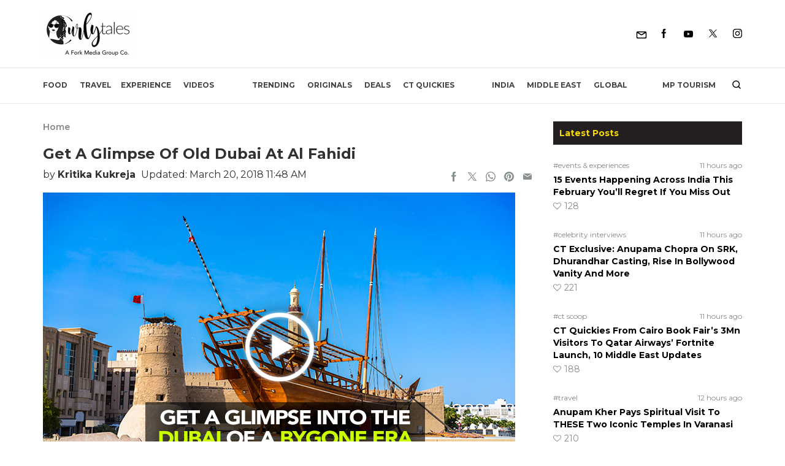

--- FILE ---
content_type: text/html; charset=UTF-8
request_url: https://curlytales.com/al-fahidi-street-bur-dubai-oldest-heritage-site-city/
body_size: 56433
content:
<!doctype html>
<html lang="en-US">
<head><meta charset="UTF-8" /><script>if(navigator.userAgent.match(/MSIE|Internet Explorer/i)||navigator.userAgent.match(/Trident\/7\..*?rv:11/i)){var href=document.location.href;if(!href.match(/[?&]nowprocket/)){if(href.indexOf("?")==-1){if(href.indexOf("#")==-1){document.location.href=href+"?nowprocket=1"}else{document.location.href=href.replace("#","?nowprocket=1#")}}else{if(href.indexOf("#")==-1){document.location.href=href+"&nowprocket=1"}else{document.location.href=href.replace("#","&nowprocket=1#")}}}}</script><script>(()=>{class RocketLazyLoadScripts{constructor(){this.v="2.0.4",this.userEvents=["keydown","keyup","mousedown","mouseup","mousemove","mouseover","mouseout","touchmove","touchstart","touchend","touchcancel","wheel","click","dblclick","input"],this.attributeEvents=["onblur","onclick","oncontextmenu","ondblclick","onfocus","onmousedown","onmouseenter","onmouseleave","onmousemove","onmouseout","onmouseover","onmouseup","onmousewheel","onscroll","onsubmit"]}async t(){this.i(),this.o(),/iP(ad|hone)/.test(navigator.userAgent)&&this.h(),this.u(),this.l(this),this.m(),this.k(this),this.p(this),this._(),await Promise.all([this.R(),this.L()]),this.lastBreath=Date.now(),this.S(this),this.P(),this.D(),this.O(),this.M(),await this.C(this.delayedScripts.normal),await this.C(this.delayedScripts.defer),await this.C(this.delayedScripts.async),await this.T(),await this.F(),await this.j(),await this.A(),window.dispatchEvent(new Event("rocket-allScriptsLoaded")),this.everythingLoaded=!0,this.lastTouchEnd&&await new Promise(t=>setTimeout(t,500-Date.now()+this.lastTouchEnd)),this.I(),this.H(),this.U(),this.W()}i(){this.CSPIssue=sessionStorage.getItem("rocketCSPIssue"),document.addEventListener("securitypolicyviolation",t=>{this.CSPIssue||"script-src-elem"!==t.violatedDirective||"data"!==t.blockedURI||(this.CSPIssue=!0,sessionStorage.setItem("rocketCSPIssue",!0))},{isRocket:!0})}o(){window.addEventListener("pageshow",t=>{this.persisted=t.persisted,this.realWindowLoadedFired=!0},{isRocket:!0}),window.addEventListener("pagehide",()=>{this.onFirstUserAction=null},{isRocket:!0})}h(){let t;function e(e){t=e}window.addEventListener("touchstart",e,{isRocket:!0}),window.addEventListener("touchend",function i(o){o.changedTouches[0]&&t.changedTouches[0]&&Math.abs(o.changedTouches[0].pageX-t.changedTouches[0].pageX)<10&&Math.abs(o.changedTouches[0].pageY-t.changedTouches[0].pageY)<10&&o.timeStamp-t.timeStamp<200&&(window.removeEventListener("touchstart",e,{isRocket:!0}),window.removeEventListener("touchend",i,{isRocket:!0}),"INPUT"===o.target.tagName&&"text"===o.target.type||(o.target.dispatchEvent(new TouchEvent("touchend",{target:o.target,bubbles:!0})),o.target.dispatchEvent(new MouseEvent("mouseover",{target:o.target,bubbles:!0})),o.target.dispatchEvent(new PointerEvent("click",{target:o.target,bubbles:!0,cancelable:!0,detail:1,clientX:o.changedTouches[0].clientX,clientY:o.changedTouches[0].clientY})),event.preventDefault()))},{isRocket:!0})}q(t){this.userActionTriggered||("mousemove"!==t.type||this.firstMousemoveIgnored?"keyup"===t.type||"mouseover"===t.type||"mouseout"===t.type||(this.userActionTriggered=!0,this.onFirstUserAction&&this.onFirstUserAction()):this.firstMousemoveIgnored=!0),"click"===t.type&&t.preventDefault(),t.stopPropagation(),t.stopImmediatePropagation(),"touchstart"===this.lastEvent&&"touchend"===t.type&&(this.lastTouchEnd=Date.now()),"click"===t.type&&(this.lastTouchEnd=0),this.lastEvent=t.type,t.composedPath&&t.composedPath()[0].getRootNode()instanceof ShadowRoot&&(t.rocketTarget=t.composedPath()[0]),this.savedUserEvents.push(t)}u(){this.savedUserEvents=[],this.userEventHandler=this.q.bind(this),this.userEvents.forEach(t=>window.addEventListener(t,this.userEventHandler,{passive:!1,isRocket:!0})),document.addEventListener("visibilitychange",this.userEventHandler,{isRocket:!0})}U(){this.userEvents.forEach(t=>window.removeEventListener(t,this.userEventHandler,{passive:!1,isRocket:!0})),document.removeEventListener("visibilitychange",this.userEventHandler,{isRocket:!0}),this.savedUserEvents.forEach(t=>{(t.rocketTarget||t.target).dispatchEvent(new window[t.constructor.name](t.type,t))})}m(){const t="return false",e=Array.from(this.attributeEvents,t=>"data-rocket-"+t),i="["+this.attributeEvents.join("],[")+"]",o="[data-rocket-"+this.attributeEvents.join("],[data-rocket-")+"]",s=(e,i,o)=>{o&&o!==t&&(e.setAttribute("data-rocket-"+i,o),e["rocket"+i]=new Function("event",o),e.setAttribute(i,t))};new MutationObserver(t=>{for(const n of t)"attributes"===n.type&&(n.attributeName.startsWith("data-rocket-")||this.everythingLoaded?n.attributeName.startsWith("data-rocket-")&&this.everythingLoaded&&this.N(n.target,n.attributeName.substring(12)):s(n.target,n.attributeName,n.target.getAttribute(n.attributeName))),"childList"===n.type&&n.addedNodes.forEach(t=>{if(t.nodeType===Node.ELEMENT_NODE)if(this.everythingLoaded)for(const i of[t,...t.querySelectorAll(o)])for(const t of i.getAttributeNames())e.includes(t)&&this.N(i,t.substring(12));else for(const e of[t,...t.querySelectorAll(i)])for(const t of e.getAttributeNames())this.attributeEvents.includes(t)&&s(e,t,e.getAttribute(t))})}).observe(document,{subtree:!0,childList:!0,attributeFilter:[...this.attributeEvents,...e]})}I(){this.attributeEvents.forEach(t=>{document.querySelectorAll("[data-rocket-"+t+"]").forEach(e=>{this.N(e,t)})})}N(t,e){const i=t.getAttribute("data-rocket-"+e);i&&(t.setAttribute(e,i),t.removeAttribute("data-rocket-"+e))}k(t){Object.defineProperty(HTMLElement.prototype,"onclick",{get(){return this.rocketonclick||null},set(e){this.rocketonclick=e,this.setAttribute(t.everythingLoaded?"onclick":"data-rocket-onclick","this.rocketonclick(event)")}})}S(t){function e(e,i){let o=e[i];e[i]=null,Object.defineProperty(e,i,{get:()=>o,set(s){t.everythingLoaded?o=s:e["rocket"+i]=o=s}})}e(document,"onreadystatechange"),e(window,"onload"),e(window,"onpageshow");try{Object.defineProperty(document,"readyState",{get:()=>t.rocketReadyState,set(e){t.rocketReadyState=e},configurable:!0}),document.readyState="loading"}catch(t){console.log("WPRocket DJE readyState conflict, bypassing")}}l(t){this.originalAddEventListener=EventTarget.prototype.addEventListener,this.originalRemoveEventListener=EventTarget.prototype.removeEventListener,this.savedEventListeners=[],EventTarget.prototype.addEventListener=function(e,i,o){o&&o.isRocket||!t.B(e,this)&&!t.userEvents.includes(e)||t.B(e,this)&&!t.userActionTriggered||e.startsWith("rocket-")||t.everythingLoaded?t.originalAddEventListener.call(this,e,i,o):(t.savedEventListeners.push({target:this,remove:!1,type:e,func:i,options:o}),"mouseenter"!==e&&"mouseleave"!==e||t.originalAddEventListener.call(this,e,t.savedUserEvents.push,o))},EventTarget.prototype.removeEventListener=function(e,i,o){o&&o.isRocket||!t.B(e,this)&&!t.userEvents.includes(e)||t.B(e,this)&&!t.userActionTriggered||e.startsWith("rocket-")||t.everythingLoaded?t.originalRemoveEventListener.call(this,e,i,o):t.savedEventListeners.push({target:this,remove:!0,type:e,func:i,options:o})}}J(t,e){this.savedEventListeners=this.savedEventListeners.filter(i=>{let o=i.type,s=i.target||window;return e!==o||t!==s||(this.B(o,s)&&(i.type="rocket-"+o),this.$(i),!1)})}H(){EventTarget.prototype.addEventListener=this.originalAddEventListener,EventTarget.prototype.removeEventListener=this.originalRemoveEventListener,this.savedEventListeners.forEach(t=>this.$(t))}$(t){t.remove?this.originalRemoveEventListener.call(t.target,t.type,t.func,t.options):this.originalAddEventListener.call(t.target,t.type,t.func,t.options)}p(t){let e;function i(e){return t.everythingLoaded?e:e.split(" ").map(t=>"load"===t||t.startsWith("load.")?"rocket-jquery-load":t).join(" ")}function o(o){function s(e){const s=o.fn[e];o.fn[e]=o.fn.init.prototype[e]=function(){return this[0]===window&&t.userActionTriggered&&("string"==typeof arguments[0]||arguments[0]instanceof String?arguments[0]=i(arguments[0]):"object"==typeof arguments[0]&&Object.keys(arguments[0]).forEach(t=>{const e=arguments[0][t];delete arguments[0][t],arguments[0][i(t)]=e})),s.apply(this,arguments),this}}if(o&&o.fn&&!t.allJQueries.includes(o)){const e={DOMContentLoaded:[],"rocket-DOMContentLoaded":[]};for(const t in e)document.addEventListener(t,()=>{e[t].forEach(t=>t())},{isRocket:!0});o.fn.ready=o.fn.init.prototype.ready=function(i){function s(){parseInt(o.fn.jquery)>2?setTimeout(()=>i.bind(document)(o)):i.bind(document)(o)}return"function"==typeof i&&(t.realDomReadyFired?!t.userActionTriggered||t.fauxDomReadyFired?s():e["rocket-DOMContentLoaded"].push(s):e.DOMContentLoaded.push(s)),o([])},s("on"),s("one"),s("off"),t.allJQueries.push(o)}e=o}t.allJQueries=[],o(window.jQuery),Object.defineProperty(window,"jQuery",{get:()=>e,set(t){o(t)}})}P(){const t=new Map;document.write=document.writeln=function(e){const i=document.currentScript,o=document.createRange(),s=i.parentElement;let n=t.get(i);void 0===n&&(n=i.nextSibling,t.set(i,n));const c=document.createDocumentFragment();o.setStart(c,0),c.appendChild(o.createContextualFragment(e)),s.insertBefore(c,n)}}async R(){return new Promise(t=>{this.userActionTriggered?t():this.onFirstUserAction=t})}async L(){return new Promise(t=>{document.addEventListener("DOMContentLoaded",()=>{this.realDomReadyFired=!0,t()},{isRocket:!0})})}async j(){return this.realWindowLoadedFired?Promise.resolve():new Promise(t=>{window.addEventListener("load",t,{isRocket:!0})})}M(){this.pendingScripts=[];this.scriptsMutationObserver=new MutationObserver(t=>{for(const e of t)e.addedNodes.forEach(t=>{"SCRIPT"!==t.tagName||t.noModule||t.isWPRocket||this.pendingScripts.push({script:t,promise:new Promise(e=>{const i=()=>{const i=this.pendingScripts.findIndex(e=>e.script===t);i>=0&&this.pendingScripts.splice(i,1),e()};t.addEventListener("load",i,{isRocket:!0}),t.addEventListener("error",i,{isRocket:!0}),setTimeout(i,1e3)})})})}),this.scriptsMutationObserver.observe(document,{childList:!0,subtree:!0})}async F(){await this.X(),this.pendingScripts.length?(await this.pendingScripts[0].promise,await this.F()):this.scriptsMutationObserver.disconnect()}D(){this.delayedScripts={normal:[],async:[],defer:[]},document.querySelectorAll("script[type$=rocketlazyloadscript]").forEach(t=>{t.hasAttribute("data-rocket-src")?t.hasAttribute("async")&&!1!==t.async?this.delayedScripts.async.push(t):t.hasAttribute("defer")&&!1!==t.defer||"module"===t.getAttribute("data-rocket-type")?this.delayedScripts.defer.push(t):this.delayedScripts.normal.push(t):this.delayedScripts.normal.push(t)})}async _(){await this.L();let t=[];document.querySelectorAll("script[type$=rocketlazyloadscript][data-rocket-src]").forEach(e=>{let i=e.getAttribute("data-rocket-src");if(i&&!i.startsWith("data:")){i.startsWith("//")&&(i=location.protocol+i);try{const o=new URL(i).origin;o!==location.origin&&t.push({src:o,crossOrigin:e.crossOrigin||"module"===e.getAttribute("data-rocket-type")})}catch(t){}}}),t=[...new Map(t.map(t=>[JSON.stringify(t),t])).values()],this.Y(t,"preconnect")}async G(t){if(await this.K(),!0!==t.noModule||!("noModule"in HTMLScriptElement.prototype))return new Promise(e=>{let i;function o(){(i||t).setAttribute("data-rocket-status","executed"),e()}try{if(navigator.userAgent.includes("Firefox/")||""===navigator.vendor||this.CSPIssue)i=document.createElement("script"),[...t.attributes].forEach(t=>{let e=t.nodeName;"type"!==e&&("data-rocket-type"===e&&(e="type"),"data-rocket-src"===e&&(e="src"),i.setAttribute(e,t.nodeValue))}),t.text&&(i.text=t.text),t.nonce&&(i.nonce=t.nonce),i.hasAttribute("src")?(i.addEventListener("load",o,{isRocket:!0}),i.addEventListener("error",()=>{i.setAttribute("data-rocket-status","failed-network"),e()},{isRocket:!0}),setTimeout(()=>{i.isConnected||e()},1)):(i.text=t.text,o()),i.isWPRocket=!0,t.parentNode.replaceChild(i,t);else{const i=t.getAttribute("data-rocket-type"),s=t.getAttribute("data-rocket-src");i?(t.type=i,t.removeAttribute("data-rocket-type")):t.removeAttribute("type"),t.addEventListener("load",o,{isRocket:!0}),t.addEventListener("error",i=>{this.CSPIssue&&i.target.src.startsWith("data:")?(console.log("WPRocket: CSP fallback activated"),t.removeAttribute("src"),this.G(t).then(e)):(t.setAttribute("data-rocket-status","failed-network"),e())},{isRocket:!0}),s?(t.fetchPriority="high",t.removeAttribute("data-rocket-src"),t.src=s):t.src="data:text/javascript;base64,"+window.btoa(unescape(encodeURIComponent(t.text)))}}catch(i){t.setAttribute("data-rocket-status","failed-transform"),e()}});t.setAttribute("data-rocket-status","skipped")}async C(t){const e=t.shift();return e?(e.isConnected&&await this.G(e),this.C(t)):Promise.resolve()}O(){this.Y([...this.delayedScripts.normal,...this.delayedScripts.defer,...this.delayedScripts.async],"preload")}Y(t,e){this.trash=this.trash||[];let i=!0;var o=document.createDocumentFragment();t.forEach(t=>{const s=t.getAttribute&&t.getAttribute("data-rocket-src")||t.src;if(s&&!s.startsWith("data:")){const n=document.createElement("link");n.href=s,n.rel=e,"preconnect"!==e&&(n.as="script",n.fetchPriority=i?"high":"low"),t.getAttribute&&"module"===t.getAttribute("data-rocket-type")&&(n.crossOrigin=!0),t.crossOrigin&&(n.crossOrigin=t.crossOrigin),t.integrity&&(n.integrity=t.integrity),t.nonce&&(n.nonce=t.nonce),o.appendChild(n),this.trash.push(n),i=!1}}),document.head.appendChild(o)}W(){this.trash.forEach(t=>t.remove())}async T(){try{document.readyState="interactive"}catch(t){}this.fauxDomReadyFired=!0;try{await this.K(),this.J(document,"readystatechange"),document.dispatchEvent(new Event("rocket-readystatechange")),await this.K(),document.rocketonreadystatechange&&document.rocketonreadystatechange(),await this.K(),this.J(document,"DOMContentLoaded"),document.dispatchEvent(new Event("rocket-DOMContentLoaded")),await this.K(),this.J(window,"DOMContentLoaded"),window.dispatchEvent(new Event("rocket-DOMContentLoaded"))}catch(t){console.error(t)}}async A(){try{document.readyState="complete"}catch(t){}try{await this.K(),this.J(document,"readystatechange"),document.dispatchEvent(new Event("rocket-readystatechange")),await this.K(),document.rocketonreadystatechange&&document.rocketonreadystatechange(),await this.K(),this.J(window,"load"),window.dispatchEvent(new Event("rocket-load")),await this.K(),window.rocketonload&&window.rocketonload(),await this.K(),this.allJQueries.forEach(t=>t(window).trigger("rocket-jquery-load")),await this.K(),this.J(window,"pageshow");const t=new Event("rocket-pageshow");t.persisted=this.persisted,window.dispatchEvent(t),await this.K(),window.rocketonpageshow&&window.rocketonpageshow({persisted:this.persisted})}catch(t){console.error(t)}}async K(){Date.now()-this.lastBreath>45&&(await this.X(),this.lastBreath=Date.now())}async X(){return document.hidden?new Promise(t=>setTimeout(t)):new Promise(t=>requestAnimationFrame(t))}B(t,e){return e===document&&"readystatechange"===t||(e===document&&"DOMContentLoaded"===t||(e===window&&"DOMContentLoaded"===t||(e===window&&"load"===t||e===window&&"pageshow"===t)))}static run(){(new RocketLazyLoadScripts).t()}}RocketLazyLoadScripts.run()})();</script>
	
	<meta name="viewport" content="width=device-width, initial-scale=1" />
  <meta http-equiv="X-UA-Compatible" content="IE=edge">

  <link rel="alternate" type="application/rss+xml" title="Curly Tales RSS Feed"
          href="https://curlytales.com/feed/"/>
    <link rel="alternate" type="application/atom+xml" title="Curly Tales Atom Feed"
          href="https://curlytales.com/feed/atom/"/>
    <link rel="manifest" href="https://curlytales.com/manifest.json" />
                <!-- <link href="https://www.instagram.com/embed.js" rel="preload" as="script">
          <link href="https://platform.twitter.com/widgets.js" rel="preload" as="script"> -->
        
  <!-- OG image fix -->
	<meta property="og:image" content="https://curlytales.com/wp-content/uploads/2018/03/Al-Fahidi-Website-Thumbnail-WithPlay-270x180.jpg" /><meta name="twitter:image" content="https://curlytales.com/wp-content/uploads/2018/03/Al-Fahidi-Website-Thumbnail-WithPlay-270x180.jpg" /><meta property="og:image:width" content="1200" /><meta property="og:image:height" content="630" />
  <!-- <link rel="preload" href="https://securepubads.g.doubleclick.net/tag/js/gpt.js" as="script"> -->
  <script type="rocketlazyloadscript" async="async" data-rocket-src="https://securepubads.g.doubleclick.net/tag/js/gpt.js"></script>
  <!-- <script type="rocketlazyloadscript" async data-rocket-src="https://cdn.contextads.live/exchanges/prebid.js"></script> -->

  <!-- Global site tag (gtag.js) - Google Analytics -->
    <script type="rocketlazyloadscript" async defer data-rocket-src='https://www.googletagmanager.com/gtag/js?id=UA-53593477-6'></script>
    <script type="rocketlazyloadscript">
      window.dataLayer = window.dataLayer || [];
      function gtag(){dataLayer.push(arguments);}
      gtag('js', new Date());
      // console.log('Gtag Initialize');	
      gtag('config', 'UA-53593477-6');
    </script>



    <!-- Global site tag (gtag.js) -GA4 Analytics tag -->
  <script type="rocketlazyloadscript" async data-rocket-src='https://www.googletagmanager.com/gtag/js?id=G-GLH3FL3RXY'></script>
  <script type="rocketlazyloadscript">
      window.dataLayer = window.dataLayer || [];
      function gtag(){dataLayer.push(arguments);}
      gtag('js', new Date());
      gtag('config', 'G-GLH3FL3RXY');
  </script>
  <!-- Matomo -->
  <script type="rocketlazyloadscript">
    var _paq = window._paq = window._paq || [];
    /* tracker methods like "setCustomDimension" should be called before "trackPageView" */
    _paq.push(['trackPageView']);
    _paq.push(['enableLinkTracking']);
    (function() {
      var u="//matolytics.spid.io/";
      _paq.push(['setTrackerUrl', u+'matomo.php']);
      _paq.push(['setSiteId', '2']);
      var d=document, g=d.createElement('script'), s=d.getElementsByTagName('script')[0];
      g.async=true; g.src=u+'matomo.js'; s.parentNode.insertBefore(g,s);
    })();
  </script>
  <!-- End Matomo Code -->

  <!-- Clarity tracking code for https://curlytales.com/ -->
  <script type="rocketlazyloadscript">    
    (function(c,l,a,r,i,t,y){        
      c[a]=c[a]||function(){(c[a].q=c[a].q||[]).push(arguments)};        
      t=l.createElement(r);t.async=1;t.src="https://www.clarity.ms/tag/"+i+"?ref=bwt";        
      y=l.getElementsByTagName(r)[0];y.parentNode.insertBefore(t,y);    
      })
    (window, document, "clarity", "script", "niwe3obfuh");
  </script>

	<meta name='robots' content='index, follow, max-snippet:-1, max-image-preview:large, max-video-preview:-1' />
	<style>img:is([sizes="auto" i], [sizes^="auto," i]) { contain-intrinsic-size: 3000px 1500px }</style>
	<link rel="canonical" href="https://curlytales.com/al-fahidi-street-bur-dubai-oldest-heritage-site-city/" class="yoast-seo-meta-tag" />

	<!-- This site is optimized with the Yoast SEO Premium plugin v23.6 (Yoast SEO v26.4) - https://yoast.com/wordpress/plugins/seo/ -->
	<title>Get A Glimpse Of Old Dubai At Al Fahidi | Curly Tales</title><link rel="preload" data-rocket-preload as="image" href="https://curlytales.com/wp-content/uploads/2018/03/Al-Fahidi-Website-Thumbnail-WithPlay.jpg" imagesrcset="https://curlytales.com/wp-content/uploads/2018/03/Al-Fahidi-Website-Thumbnail-WithPlay.jpg " imagesizes="" fetchpriority="high">
	<meta name="description" content="Bur Dubai&#039;s Al Fahidi street will give you a glimpse of Dubai in the bygone era. It is a heritage site with lots of shopping options." />
	<meta property="og:locale" content="en_US" />
	<meta property="og:type" content="article" />
	<meta property="og:title" content="Things You Can&#039;t Miss At Dubai&#039;s Al Fahidi | Curly Tales" />
	<meta property="og:description" content="Walk through the past" />
	<meta property="og:url" content="https://curlytales.com/al-fahidi-street-bur-dubai-oldest-heritage-site-city/" />
	<meta property="og:site_name" content="Curly Tales" />
	<meta property="article:publisher" content="https://www.facebook.com/curlytales/" />
	<meta property="article:author" content="https://www.facebook.com/kritikakiki.kukreja" />
	<meta property="og:image" content="https://curlytales.com/wp-content/uploads/2018/03/Al-Fahidi-Facebook-Image-On-Website.jpg" />
	<meta property="og:image:width" content="1200" />
	<meta property="og:image:height" content="630" />
	<meta property="og:image:type" content="image/jpeg" />
	<meta name="author" content="Kritika Kukreja" />
	<meta name="twitter:card" content="summary_large_image" />
	<meta name="twitter:title" content="Get A Glimpse Of Old Dubai At Al Fahidi" />
	<meta name="twitter:creator" content="@CurlyTalesIndia" />
	<meta name="twitter:site" content="@CurlyTalesIndia" />
	<meta name="twitter:label1" content="Written by" />
	<meta name="twitter:data1" content="Kritika Kukreja" />
	<meta name="twitter:label2" content="Est. reading time" />
	<meta name="twitter:data2" content="1 minute" />
	<!-- / Yoast SEO Premium plugin. -->


<meta property="article:published_time" content="2018-03-20T11:48:06+05:30" class="yoast-seo-meta-tag" />
<meta property="article:modified_time" content="2018-03-20T11:48:06+05:30" class="yoast-seo-meta-tag" />
<link rel="amphtml" href="https://curlytales.com/al-fahidi-street-bur-dubai-oldest-heritage-site-city/amp/" /><meta name="generator" content="AMP for WP 1.1.9"/>
<link rel="alternate" type="application/rss+xml" title="Curly Tales &raquo; Feed" href="https://curlytales.com/feed/" />
<link rel="alternate" type="application/rss+xml" title="Curly Tales &raquo; Comments Feed" href="https://curlytales.com/comments/feed/" />
<link rel="alternate" type="application/rss+xml" title="Curly Tales &raquo; Get A Glimpse Of Old Dubai At Al Fahidi Comments Feed" href="https://curlytales.com/al-fahidi-street-bur-dubai-oldest-heritage-site-city/feed/" />
<link rel="alternate" type="application/rss+xml" title="Curly Tales &raquo; Stories Feed" href="https://curlytales.com/web-stories/feed/"><link rel='stylesheet' id='gn-frontend-gnfollow-style-css' href='https://curlytales.com/wp-content/plugins/gn-publisher/assets/css/gn-frontend-gnfollow.min.css?ver=1.5.24' media='all' />
<link data-minify="1" rel='stylesheet' id='brands-styles-css' href='https://curlytales.com/wp-content/cache/min/1/wp-content/plugins/woocommerce/assets/css/brands.css?ver=1769768715' media='all' />
<script src="https://curlytales.com/wp-includes/js/jquery/jquery.min.js?ver=3.7.1" id="jquery-core-js"></script>
<script src="https://curlytales.com/wp-includes/js/jquery/jquery-migrate.min.js?ver=3.4.1" id="jquery-migrate-js"></script>

<link rel="alternate" type="application/rss+xml" title="Podcast RSS feed" href="https://curlytales.com/feed/podcast" />

<!-- Google site verification - Google for WooCommerce -->
<meta name="google-site-verification" content="cx-AwbCfRzorWw55nXeeCNx40N21O2L35UmOysfSSKo" />
<style type="text/css">.container,.container-fluid,.container-sm,.container-md,.container-lg,.container-xl{width:100%;margin-right:auto;margin-left:auto;}a{cursor:pointer;}@media (min-width:570px){.container,.container-sm,.container-md{max-width:540px;}}@media (min-width:768px){.container,.container-sm,.container-md{max-width:720px;}}@media (min-width:992px){.container,.container-sm,.container-md,.container-lg{max-width:960px;}}@media (min-width:1200px){.container,.container-sm,.container-md,.container-lg,.container-xl{max-width:1140px;}}/* cyrillic-ext */@font-face{font-family:'Montserrat';font-style:italic;font-weight:300;font-display:swap;src:url(https://fonts.gstatic.com/s/montserrat/v25/JTUQjIg1_i6t8kCHKm459WxRxC7m0dR9pBOi.woff2) format('woff2');unicode-range:U+0460-052F,U+1C80-1C88,U+20B4,U+2DE0-2DFF,U+A640-A69F,U+FE2E-FE2F;}/* cyrillic */@font-face{font-family:'Montserrat';font-style:italic;font-weight:300;font-display:swap;src:url(https://fonts.gstatic.com/s/montserrat/v25/JTUQjIg1_i6t8kCHKm459WxRzS7m0dR9pBOi.woff2) format('woff2');unicode-range:U+0301,U+0400-045F,U+0490-0491,U+04B0-04B1,U+2116;}/* vietnamese */@font-face{font-family:'Montserrat';font-style:italic;font-weight:300;font-display:swap;src:url(https://fonts.gstatic.com/s/montserrat/v25/JTUQjIg1_i6t8kCHKm459WxRxi7m0dR9pBOi.woff2) format('woff2');unicode-range:U+0102-0103,U+0110-0111,U+0128-0129,U+0168-0169,U+01A0-01A1,U+01AF-01B0,U+0300-0301,U+0303-0304,U+0308-0309,U+0323,U+0329,U+1EA0-1EF9,U+20AB;}/* latin-ext */@font-face{font-family:'Montserrat';font-style:italic;font-weight:300;font-display:swap;src:url(https://fonts.gstatic.com/s/montserrat/v25/JTUQjIg1_i6t8kCHKm459WxRxy7m0dR9pBOi.woff2) format('woff2');unicode-range:U+0100-02AF,U+0304,U+0308,U+0329,U+1E00-1E9F,U+1EF2-1EFF,U+2020,U+20A0-20AB,U+20AD-20CF,U+2113,U+2C60-2C7F,U+A720-A7FF;}/* latin */@font-face{font-family:'Montserrat';font-style:italic;font-weight:300;font-display:swap;src:url(https://fonts.gstatic.com/s/montserrat/v25/JTUQjIg1_i6t8kCHKm459WxRyS7m0dR9pA.woff2) format('woff2');unicode-range:U+0000-00FF,U+0131,U+0152-0153,U+02BB-02BC,U+02C6,U+02DA,U+02DC,U+0304,U+0308,U+0329,U+2000-206F,U+2074,U+20AC,U+2122,U+2191,U+2193,U+2212,U+2215,U+FEFF,U+FFFD;}/* cyrillic-ext */@font-face{font-family:'Montserrat';font-style:italic;font-weight:400;font-display:swap;src:url(https://fonts.gstatic.com/s/montserrat/v25/JTUQjIg1_i6t8kCHKm459WxRxC7m0dR9pBOi.woff2) format('woff2');unicode-range:U+0460-052F,U+1C80-1C88,U+20B4,U+2DE0-2DFF,U+A640-A69F,U+FE2E-FE2F;}/* cyrillic */@font-face{font-family:'Montserrat';font-style:italic;font-weight:400;font-display:swap;src:url(https://fonts.gstatic.com/s/montserrat/v25/JTUQjIg1_i6t8kCHKm459WxRzS7m0dR9pBOi.woff2) format('woff2');unicode-range:U+0301,U+0400-045F,U+0490-0491,U+04B0-04B1,U+2116;}/* vietnamese */@font-face{font-family:'Montserrat';font-style:italic;font-weight:400;font-display:swap;src:url(https://fonts.gstatic.com/s/montserrat/v25/JTUQjIg1_i6t8kCHKm459WxRxi7m0dR9pBOi.woff2) format('woff2');unicode-range:U+0102-0103,U+0110-0111,U+0128-0129,U+0168-0169,U+01A0-01A1,U+01AF-01B0,U+0300-0301,U+0303-0304,U+0308-0309,U+0323,U+0329,U+1EA0-1EF9,U+20AB;}/* latin-ext */@font-face{font-family:'Montserrat';font-style:italic;font-weight:400;font-display:swap;src:url(https://fonts.gstatic.com/s/montserrat/v25/JTUQjIg1_i6t8kCHKm459WxRxy7m0dR9pBOi.woff2) format('woff2');unicode-range:U+0100-02AF,U+0304,U+0308,U+0329,U+1E00-1E9F,U+1EF2-1EFF,U+2020,U+20A0-20AB,U+20AD-20CF,U+2113,U+2C60-2C7F,U+A720-A7FF;}/* latin */@font-face{font-family:'Montserrat';font-style:italic;font-weight:400;font-display:swap;src:url(https://fonts.gstatic.com/s/montserrat/v25/JTUQjIg1_i6t8kCHKm459WxRyS7m0dR9pA.woff2) format('woff2');unicode-range:U+0000-00FF,U+0131,U+0152-0153,U+02BB-02BC,U+02C6,U+02DA,U+02DC,U+0304,U+0308,U+0329,U+2000-206F,U+2074,U+20AC,U+2122,U+2191,U+2193,U+2212,U+2215,U+FEFF,U+FFFD;}/* cyrillic-ext */@font-face{font-family:'Montserrat';font-style:italic;font-weight:500;font-display:swap;src:url(https://fonts.gstatic.com/s/montserrat/v25/JTUQjIg1_i6t8kCHKm459WxRxC7m0dR9pBOi.woff2) format('woff2');unicode-range:U+0460-052F,U+1C80-1C88,U+20B4,U+2DE0-2DFF,U+A640-A69F,U+FE2E-FE2F;}/* cyrillic */@font-face{font-family:'Montserrat';font-style:italic;font-weight:500;font-display:swap;src:url(https://fonts.gstatic.com/s/montserrat/v25/JTUQjIg1_i6t8kCHKm459WxRzS7m0dR9pBOi.woff2) format('woff2');unicode-range:U+0301,U+0400-045F,U+0490-0491,U+04B0-04B1,U+2116;}/* vietnamese */@font-face{font-family:'Montserrat';font-style:italic;font-weight:500;font-display:swap;src:url(https://fonts.gstatic.com/s/montserrat/v25/JTUQjIg1_i6t8kCHKm459WxRxi7m0dR9pBOi.woff2) format('woff2');unicode-range:U+0102-0103,U+0110-0111,U+0128-0129,U+0168-0169,U+01A0-01A1,U+01AF-01B0,U+0300-0301,U+0303-0304,U+0308-0309,U+0323,U+0329,U+1EA0-1EF9,U+20AB;}/* latin-ext */@font-face{font-family:'Montserrat';font-style:italic;font-weight:500;font-display:swap;src:url(https://fonts.gstatic.com/s/montserrat/v25/JTUQjIg1_i6t8kCHKm459WxRxy7m0dR9pBOi.woff2) format('woff2');unicode-range:U+0100-02AF,U+0304,U+0308,U+0329,U+1E00-1E9F,U+1EF2-1EFF,U+2020,U+20A0-20AB,U+20AD-20CF,U+2113,U+2C60-2C7F,U+A720-A7FF;}/* latin */@font-face{font-family:'Montserrat';font-style:italic;font-weight:500;font-display:swap;src:url(https://fonts.gstatic.com/s/montserrat/v25/JTUQjIg1_i6t8kCHKm459WxRyS7m0dR9pA.woff2) format('woff2');unicode-range:U+0000-00FF,U+0131,U+0152-0153,U+02BB-02BC,U+02C6,U+02DA,U+02DC,U+0304,U+0308,U+0329,U+2000-206F,U+2074,U+20AC,U+2122,U+2191,U+2193,U+2212,U+2215,U+FEFF,U+FFFD;}/* cyrillic-ext */@font-face{font-family:'Montserrat';font-style:italic;font-weight:600;font-display:swap;src:url(https://fonts.gstatic.com/s/montserrat/v25/JTUQjIg1_i6t8kCHKm459WxRxC7m0dR9pBOi.woff2) format('woff2');unicode-range:U+0460-052F,U+1C80-1C88,U+20B4,U+2DE0-2DFF,U+A640-A69F,U+FE2E-FE2F;}/* cyrillic */@font-face{font-family:'Montserrat';font-style:italic;font-weight:600;font-display:swap;src:url(https://fonts.gstatic.com/s/montserrat/v25/JTUQjIg1_i6t8kCHKm459WxRzS7m0dR9pBOi.woff2) format('woff2');unicode-range:U+0301,U+0400-045F,U+0490-0491,U+04B0-04B1,U+2116;}/* vietnamese */@font-face{font-family:'Montserrat';font-style:italic;font-weight:600;font-display:swap;src:url(https://fonts.gstatic.com/s/montserrat/v25/JTUQjIg1_i6t8kCHKm459WxRxi7m0dR9pBOi.woff2) format('woff2');unicode-range:U+0102-0103,U+0110-0111,U+0128-0129,U+0168-0169,U+01A0-01A1,U+01AF-01B0,U+0300-0301,U+0303-0304,U+0308-0309,U+0323,U+0329,U+1EA0-1EF9,U+20AB;}/* latin-ext */@font-face{font-family:'Montserrat';font-style:italic;font-weight:600;font-display:swap;src:url(https://fonts.gstatic.com/s/montserrat/v25/JTUQjIg1_i6t8kCHKm459WxRxy7m0dR9pBOi.woff2) format('woff2');unicode-range:U+0100-02AF,U+0304,U+0308,U+0329,U+1E00-1E9F,U+1EF2-1EFF,U+2020,U+20A0-20AB,U+20AD-20CF,U+2113,U+2C60-2C7F,U+A720-A7FF;}/* latin */@font-face{font-family:'Montserrat';font-style:italic;font-weight:600;font-display:swap;src:url(https://fonts.gstatic.com/s/montserrat/v25/JTUQjIg1_i6t8kCHKm459WxRyS7m0dR9pA.woff2) format('woff2');unicode-range:U+0000-00FF,U+0131,U+0152-0153,U+02BB-02BC,U+02C6,U+02DA,U+02DC,U+0304,U+0308,U+0329,U+2000-206F,U+2074,U+20AC,U+2122,U+2191,U+2193,U+2212,U+2215,U+FEFF,U+FFFD;}/* cyrillic-ext */@font-face{font-family:'Montserrat';font-style:italic;font-weight:700;font-display:swap;src:url(https://fonts.gstatic.com/s/montserrat/v25/JTUQjIg1_i6t8kCHKm459WxRxC7m0dR9pBOi.woff2) format('woff2');unicode-range:U+0460-052F,U+1C80-1C88,U+20B4,U+2DE0-2DFF,U+A640-A69F,U+FE2E-FE2F;}/* cyrillic */@font-face{font-family:'Montserrat';font-style:italic;font-weight:700;font-display:swap;src:url(https://fonts.gstatic.com/s/montserrat/v25/JTUQjIg1_i6t8kCHKm459WxRzS7m0dR9pBOi.woff2) format('woff2');unicode-range:U+0301,U+0400-045F,U+0490-0491,U+04B0-04B1,U+2116;}/* vietnamese */@font-face{font-family:'Montserrat';font-style:italic;font-weight:700;font-display:swap;src:url(https://fonts.gstatic.com/s/montserrat/v25/JTUQjIg1_i6t8kCHKm459WxRxi7m0dR9pBOi.woff2) format('woff2');unicode-range:U+0102-0103,U+0110-0111,U+0128-0129,U+0168-0169,U+01A0-01A1,U+01AF-01B0,U+0300-0301,U+0303-0304,U+0308-0309,U+0323,U+0329,U+1EA0-1EF9,U+20AB;}/* latin-ext */@font-face{font-family:'Montserrat';font-style:italic;font-weight:700;font-display:swap;src:url(https://fonts.gstatic.com/s/montserrat/v25/JTUQjIg1_i6t8kCHKm459WxRxy7m0dR9pBOi.woff2) format('woff2');unicode-range:U+0100-02AF,U+0304,U+0308,U+0329,U+1E00-1E9F,U+1EF2-1EFF,U+2020,U+20A0-20AB,U+20AD-20CF,U+2113,U+2C60-2C7F,U+A720-A7FF;}/* latin */@font-face{font-family:'Montserrat';font-style:italic;font-weight:700;font-display:swap;src:url(https://fonts.gstatic.com/s/montserrat/v25/JTUQjIg1_i6t8kCHKm459WxRyS7m0dR9pA.woff2) format('woff2');unicode-range:U+0000-00FF,U+0131,U+0152-0153,U+02BB-02BC,U+02C6,U+02DA,U+02DC,U+0304,U+0308,U+0329,U+2000-206F,U+2074,U+20AC,U+2122,U+2191,U+2193,U+2212,U+2215,U+FEFF,U+FFFD;}/* cyrillic-ext */@font-face{font-family:'Montserrat';font-style:italic;font-weight:800;font-display:swap;src:url(https://fonts.gstatic.com/s/montserrat/v25/JTUQjIg1_i6t8kCHKm459WxRxC7m0dR9pBOi.woff2) format('woff2');unicode-range:U+0460-052F,U+1C80-1C88,U+20B4,U+2DE0-2DFF,U+A640-A69F,U+FE2E-FE2F;}/* cyrillic */@font-face{font-family:'Montserrat';font-style:italic;font-weight:800;font-display:swap;src:url(https://fonts.gstatic.com/s/montserrat/v25/JTUQjIg1_i6t8kCHKm459WxRzS7m0dR9pBOi.woff2) format('woff2');unicode-range:U+0301,U+0400-045F,U+0490-0491,U+04B0-04B1,U+2116;}/* vietnamese */@font-face{font-family:'Montserrat';font-style:italic;font-weight:800;font-display:swap;src:url(https://fonts.gstatic.com/s/montserrat/v25/JTUQjIg1_i6t8kCHKm459WxRxi7m0dR9pBOi.woff2) format('woff2');unicode-range:U+0102-0103,U+0110-0111,U+0128-0129,U+0168-0169,U+01A0-01A1,U+01AF-01B0,U+0300-0301,U+0303-0304,U+0308-0309,U+0323,U+0329,U+1EA0-1EF9,U+20AB;}/* latin-ext */@font-face{font-family:'Montserrat';font-style:italic;font-weight:800;font-display:swap;src:url(https://fonts.gstatic.com/s/montserrat/v25/JTUQjIg1_i6t8kCHKm459WxRxy7m0dR9pBOi.woff2) format('woff2');unicode-range:U+0100-02AF,U+0304,U+0308,U+0329,U+1E00-1E9F,U+1EF2-1EFF,U+2020,U+20A0-20AB,U+20AD-20CF,U+2113,U+2C60-2C7F,U+A720-A7FF;}/* latin */@font-face{font-family:'Montserrat';font-style:italic;font-weight:800;font-display:swap;src:url(https://fonts.gstatic.com/s/montserrat/v25/JTUQjIg1_i6t8kCHKm459WxRyS7m0dR9pA.woff2) format('woff2');unicode-range:U+0000-00FF,U+0131,U+0152-0153,U+02BB-02BC,U+02C6,U+02DA,U+02DC,U+0304,U+0308,U+0329,U+2000-206F,U+2074,U+20AC,U+2122,U+2191,U+2193,U+2212,U+2215,U+FEFF,U+FFFD;}/* cyrillic-ext */@font-face{font-family:'Montserrat';font-style:normal;font-weight:300;font-display:swap;src:url(https://fonts.gstatic.com/s/montserrat/v25/JTUSjIg1_i6t8kCHKm459WRhyyTh89ZNpQ.woff2) format('woff2');unicode-range:U+0460-052F,U+1C80-1C88,U+20B4,U+2DE0-2DFF,U+A640-A69F,U+FE2E-FE2F;}/* cyrillic */@font-face{font-family:'Montserrat';font-style:normal;font-weight:300;font-display:swap;src:url(https://fonts.gstatic.com/s/montserrat/v25/JTUSjIg1_i6t8kCHKm459W1hyyTh89ZNpQ.woff2) format('woff2');unicode-range:U+0301,U+0400-045F,U+0490-0491,U+04B0-04B1,U+2116;}/* vietnamese */@font-face{font-family:'Montserrat';font-style:normal;font-weight:300;font-display:swap;src:url(https://fonts.gstatic.com/s/montserrat/v25/JTUSjIg1_i6t8kCHKm459WZhyyTh89ZNpQ.woff2) format('woff2');unicode-range:U+0102-0103,U+0110-0111,U+0128-0129,U+0168-0169,U+01A0-01A1,U+01AF-01B0,U+0300-0301,U+0303-0304,U+0308-0309,U+0323,U+0329,U+1EA0-1EF9,U+20AB;}/* latin-ext */@font-face{font-family:'Montserrat';font-style:normal;font-weight:300;font-display:swap;src:url(https://fonts.gstatic.com/s/montserrat/v25/JTUSjIg1_i6t8kCHKm459WdhyyTh89ZNpQ.woff2) format('woff2');unicode-range:U+0100-02AF,U+0304,U+0308,U+0329,U+1E00-1E9F,U+1EF2-1EFF,U+2020,U+20A0-20AB,U+20AD-20CF,U+2113,U+2C60-2C7F,U+A720-A7FF;}/* latin */@font-face{font-family:'Montserrat';font-style:normal;font-weight:300;font-display:swap;src:url(https://fonts.gstatic.com/s/montserrat/v25/JTUSjIg1_i6t8kCHKm459WlhyyTh89Y.woff2) format('woff2');unicode-range:U+0000-00FF,U+0131,U+0152-0153,U+02BB-02BC,U+02C6,U+02DA,U+02DC,U+0304,U+0308,U+0329,U+2000-206F,U+2074,U+20AC,U+2122,U+2191,U+2193,U+2212,U+2215,U+FEFF,U+FFFD;}/* cyrillic-ext */@font-face{font-family:'Montserrat';font-style:normal;font-weight:400;font-display:swap;src:url(https://fonts.gstatic.com/s/montserrat/v25/JTUSjIg1_i6t8kCHKm459WRhyyTh89ZNpQ.woff2) format('woff2');unicode-range:U+0460-052F,U+1C80-1C88,U+20B4,U+2DE0-2DFF,U+A640-A69F,U+FE2E-FE2F;}/* cyrillic */@font-face{font-family:'Montserrat';font-style:normal;font-weight:400;font-display:swap;src:url(https://fonts.gstatic.com/s/montserrat/v25/JTUSjIg1_i6t8kCHKm459W1hyyTh89ZNpQ.woff2) format('woff2');unicode-range:U+0301,U+0400-045F,U+0490-0491,U+04B0-04B1,U+2116;}/* vietnamese */@font-face{font-family:'Montserrat';font-style:normal;font-weight:400;font-display:swap;src:url(https://fonts.gstatic.com/s/montserrat/v25/JTUSjIg1_i6t8kCHKm459WZhyyTh89ZNpQ.woff2) format('woff2');unicode-range:U+0102-0103,U+0110-0111,U+0128-0129,U+0168-0169,U+01A0-01A1,U+01AF-01B0,U+0300-0301,U+0303-0304,U+0308-0309,U+0323,U+0329,U+1EA0-1EF9,U+20AB;}/* latin-ext */@font-face{font-family:'Montserrat';font-style:normal;font-weight:400;font-display:swap;src:url(https://fonts.gstatic.com/s/montserrat/v25/JTUSjIg1_i6t8kCHKm459WdhyyTh89ZNpQ.woff2) format('woff2');unicode-range:U+0100-02AF,U+0304,U+0308,U+0329,U+1E00-1E9F,U+1EF2-1EFF,U+2020,U+20A0-20AB,U+20AD-20CF,U+2113,U+2C60-2C7F,U+A720-A7FF;}/* latin */@font-face{font-family:'Montserrat';font-style:normal;font-weight:400;font-display:swap;src:url(https://fonts.gstatic.com/s/montserrat/v25/JTUSjIg1_i6t8kCHKm459WlhyyTh89Y.woff2) format('woff2');unicode-range:U+0000-00FF,U+0131,U+0152-0153,U+02BB-02BC,U+02C6,U+02DA,U+02DC,U+0304,U+0308,U+0329,U+2000-206F,U+2074,U+20AC,U+2122,U+2191,U+2193,U+2212,U+2215,U+FEFF,U+FFFD;}/* cyrillic-ext */@font-face{font-family:'Montserrat';font-style:normal;font-weight:500;font-display:swap;src:url(https://fonts.gstatic.com/s/montserrat/v25/JTUSjIg1_i6t8kCHKm459WRhyyTh89ZNpQ.woff2) format('woff2');unicode-range:U+0460-052F,U+1C80-1C88,U+20B4,U+2DE0-2DFF,U+A640-A69F,U+FE2E-FE2F;}/* cyrillic */@font-face{font-family:'Montserrat';font-style:normal;font-weight:500;font-display:swap;src:url(https://fonts.gstatic.com/s/montserrat/v25/JTUSjIg1_i6t8kCHKm459W1hyyTh89ZNpQ.woff2) format('woff2');unicode-range:U+0301,U+0400-045F,U+0490-0491,U+04B0-04B1,U+2116;}/* vietnamese */@font-face{font-family:'Montserrat';font-style:normal;font-weight:500;font-display:swap;src:url(https://fonts.gstatic.com/s/montserrat/v25/JTUSjIg1_i6t8kCHKm459WZhyyTh89ZNpQ.woff2) format('woff2');unicode-range:U+0102-0103,U+0110-0111,U+0128-0129,U+0168-0169,U+01A0-01A1,U+01AF-01B0,U+0300-0301,U+0303-0304,U+0308-0309,U+0323,U+0329,U+1EA0-1EF9,U+20AB;}/* latin-ext */@font-face{font-family:'Montserrat';font-style:normal;font-weight:500;font-display:swap;src:url(https://fonts.gstatic.com/s/montserrat/v25/JTUSjIg1_i6t8kCHKm459WdhyyTh89ZNpQ.woff2) format('woff2');unicode-range:U+0100-02AF,U+0304,U+0308,U+0329,U+1E00-1E9F,U+1EF2-1EFF,U+2020,U+20A0-20AB,U+20AD-20CF,U+2113,U+2C60-2C7F,U+A720-A7FF;}/* latin */@font-face{font-family:'Montserrat';font-style:normal;font-weight:500;font-display:swap;src:url(https://fonts.gstatic.com/s/montserrat/v25/JTUSjIg1_i6t8kCHKm459WlhyyTh89Y.woff2) format('woff2');unicode-range:U+0000-00FF,U+0131,U+0152-0153,U+02BB-02BC,U+02C6,U+02DA,U+02DC,U+0304,U+0308,U+0329,U+2000-206F,U+2074,U+20AC,U+2122,U+2191,U+2193,U+2212,U+2215,U+FEFF,U+FFFD;}/* cyrillic-ext */@font-face{font-family:'Montserrat';font-style:normal;font-weight:600;font-display:swap;src:url(https://fonts.gstatic.com/s/montserrat/v25/JTUSjIg1_i6t8kCHKm459WRhyyTh89ZNpQ.woff2) format('woff2');unicode-range:U+0460-052F,U+1C80-1C88,U+20B4,U+2DE0-2DFF,U+A640-A69F,U+FE2E-FE2F;}/* cyrillic */@font-face{font-family:'Montserrat';font-style:normal;font-weight:600;font-display:swap;src:url(https://fonts.gstatic.com/s/montserrat/v25/JTUSjIg1_i6t8kCHKm459W1hyyTh89ZNpQ.woff2) format('woff2');unicode-range:U+0301,U+0400-045F,U+0490-0491,U+04B0-04B1,U+2116;}/* vietnamese */@font-face{font-family:'Montserrat';font-style:normal;font-weight:600;font-display:swap;src:url(https://fonts.gstatic.com/s/montserrat/v25/JTUSjIg1_i6t8kCHKm459WZhyyTh89ZNpQ.woff2) format('woff2');unicode-range:U+0102-0103,U+0110-0111,U+0128-0129,U+0168-0169,U+01A0-01A1,U+01AF-01B0,U+0300-0301,U+0303-0304,U+0308-0309,U+0323,U+0329,U+1EA0-1EF9,U+20AB;}/* latin-ext */@font-face{font-family:'Montserrat';font-style:normal;font-weight:600;font-display:swap;src:url(https://fonts.gstatic.com/s/montserrat/v25/JTUSjIg1_i6t8kCHKm459WdhyyTh89ZNpQ.woff2) format('woff2');unicode-range:U+0100-02AF,U+0304,U+0308,U+0329,U+1E00-1E9F,U+1EF2-1EFF,U+2020,U+20A0-20AB,U+20AD-20CF,U+2113,U+2C60-2C7F,U+A720-A7FF;}/* latin */@font-face{font-family:'Montserrat';font-style:normal;font-weight:600;font-display:swap;src:url(https://fonts.gstatic.com/s/montserrat/v25/JTUSjIg1_i6t8kCHKm459WlhyyTh89Y.woff2) format('woff2');unicode-range:U+0000-00FF,U+0131,U+0152-0153,U+02BB-02BC,U+02C6,U+02DA,U+02DC,U+0304,U+0308,U+0329,U+2000-206F,U+2074,U+20AC,U+2122,U+2191,U+2193,U+2212,U+2215,U+FEFF,U+FFFD;}/* cyrillic-ext */@font-face{font-family:'Montserrat';font-style:normal;font-weight:700;font-display:swap;src:url(https://fonts.gstatic.com/s/montserrat/v25/JTUSjIg1_i6t8kCHKm459WRhyyTh89ZNpQ.woff2) format('woff2');unicode-range:U+0460-052F,U+1C80-1C88,U+20B4,U+2DE0-2DFF,U+A640-A69F,U+FE2E-FE2F;}/* cyrillic */@font-face{font-family:'Montserrat';font-style:normal;font-weight:700;font-display:swap;src:url(https://fonts.gstatic.com/s/montserrat/v25/JTUSjIg1_i6t8kCHKm459W1hyyTh89ZNpQ.woff2) format('woff2');unicode-range:U+0301,U+0400-045F,U+0490-0491,U+04B0-04B1,U+2116;}/* vietnamese */@font-face{font-family:'Montserrat';font-style:normal;font-weight:700;font-display:swap;src:url(https://fonts.gstatic.com/s/montserrat/v25/JTUSjIg1_i6t8kCHKm459WZhyyTh89ZNpQ.woff2) format('woff2');unicode-range:U+0102-0103,U+0110-0111,U+0128-0129,U+0168-0169,U+01A0-01A1,U+01AF-01B0,U+0300-0301,U+0303-0304,U+0308-0309,U+0323,U+0329,U+1EA0-1EF9,U+20AB;}/* latin-ext */@font-face{font-family:'Montserrat';font-style:normal;font-weight:700;font-display:swap;src:url(https://fonts.gstatic.com/s/montserrat/v25/JTUSjIg1_i6t8kCHKm459WdhyyTh89ZNpQ.woff2) format('woff2');unicode-range:U+0100-02AF,U+0304,U+0308,U+0329,U+1E00-1E9F,U+1EF2-1EFF,U+2020,U+20A0-20AB,U+20AD-20CF,U+2113,U+2C60-2C7F,U+A720-A7FF;}/* latin */@font-face{font-family:'Montserrat';font-style:normal;font-weight:700;font-display:swap;src:url(https://fonts.gstatic.com/s/montserrat/v25/JTUSjIg1_i6t8kCHKm459WlhyyTh89Y.woff2) format('woff2');unicode-range:U+0000-00FF,U+0131,U+0152-0153,U+02BB-02BC,U+02C6,U+02DA,U+02DC,U+0304,U+0308,U+0329,U+2000-206F,U+2074,U+20AC,U+2122,U+2191,U+2193,U+2212,U+2215,U+FEFF,U+FFFD;}/* cyrillic-ext */@font-face{font-family:'Montserrat';font-style:normal;font-weight:800;font-display:swap;src:url(https://fonts.gstatic.com/s/montserrat/v25/JTUSjIg1_i6t8kCHKm459WRhyyTh89ZNpQ.woff2) format('woff2');unicode-range:U+0460-052F,U+1C80-1C88,U+20B4,U+2DE0-2DFF,U+A640-A69F,U+FE2E-FE2F;}/* cyrillic */@font-face{font-family:'Montserrat';font-style:normal;font-weight:800;font-display:swap;src:url(https://fonts.gstatic.com/s/montserrat/v25/JTUSjIg1_i6t8kCHKm459W1hyyTh89ZNpQ.woff2) format('woff2');unicode-range:U+0301,U+0400-045F,U+0490-0491,U+04B0-04B1,U+2116;}/* vietnamese */@font-face{font-family:'Montserrat';font-style:normal;font-weight:800;font-display:swap;src:url(https://fonts.gstatic.com/s/montserrat/v25/JTUSjIg1_i6t8kCHKm459WZhyyTh89ZNpQ.woff2) format('woff2');unicode-range:U+0102-0103,U+0110-0111,U+0128-0129,U+0168-0169,U+01A0-01A1,U+01AF-01B0,U+0300-0301,U+0303-0304,U+0308-0309,U+0323,U+0329,U+1EA0-1EF9,U+20AB;}/* latin-ext */@font-face{font-family:'Montserrat';font-style:normal;font-weight:800;font-display:swap;src:url(https://fonts.gstatic.com/s/montserrat/v25/JTUSjIg1_i6t8kCHKm459WdhyyTh89ZNpQ.woff2) format('woff2');unicode-range:U+0100-02AF,U+0304,U+0308,U+0329,U+1E00-1E9F,U+1EF2-1EFF,U+2020,U+20A0-20AB,U+20AD-20CF,U+2113,U+2C60-2C7F,U+A720-A7FF;}/* latin */@font-face{font-family:'Montserrat';font-style:normal;font-weight:800;font-display:swap;src:url(https://fonts.gstatic.com/s/montserrat/v25/JTUSjIg1_i6t8kCHKm459WlhyyTh89Y.woff2) format('woff2');unicode-range:U+0000-00FF,U+0131,U+0152-0153,U+02BB-02BC,U+02C6,U+02DA,U+02DC,U+0304,U+0308,U+0329,U+2000-206F,U+2074,U+20AC,U+2122,U+2191,U+2193,U+2212,U+2215,U+FEFF,U+FFFD;}body{margin:0;}body{font-family:var(--pcbody-font);color:#313131;background-color:#fff;font-size:14px;overflow-x:hidden;text-rendering:optimizeLegibility;-moz-osx-font-smoothing:grayscale;--pcbg-cl:#fff;--pctext-cl:#313131;--pcborder-cl:#dedede;--pcheading-cl:#313131;--pcmeta-cl:#888888;--pcaccent-cl:#F7DB00;--pcbody-font:'PT Serif',serif;--pchead-font:'Raleway',sans-serif;--pchead-wei:bold;--pchd-mg:60px;--pcctain:1170px;--pcctain2:1400px;--pcajs_tcl:var(--pcheading-cl);--pcajs_thcl:var(--pcaccent-cl);--pcajs_mcl:var(--pcmeta-cl);--pcajs_mhcl:var(--pcmeta-cl);--pcajs_ncl:var(--pctext-cl);--pcajs_bcl:var(--pcborder-cl);--pcajs_bgcl:var(--pcbg-cl);--pcajs_bghcl:#f9f9f9;--pcajs_tfz:13px;--pcajs_mfz:12px;--pcajs_nfz:13px;--pc-loader-2:var(--pcaccent-cl);}body{--pccontent-first:#F9F8F3;--pcbg-cl:#fff;--pctext-cl:#313131;--pcborder-cl:#dedede;--pcheading-cl:#313131;--pcmeta-cl:#888888;--pcaccent-cl:#F7DB00;--pcbody-font:'Montserrat',sans-serif;--pchead-font:'Montserrat',sans-serif;--pchead-wei:bold;}/* Aside */.article-list-side,.article-list-side-2{width:100%;}.article-title-side > h3{padding:5px 0;margin:0;}.article-list-side-2{margin-top:15px;}.article-title-side-2 h3{margin-bottom:30px;margin-top:3px;}.article-title-side h2 ,.article-title-side a,.article-title-side-2 h2 ,.article-title-side-2 a{margin:0;color:#000;font-weight:700;font-size:14px;text-decoration:none;text-align:left;}.grid-likes{margin-bottom:30px;}/* Aside *//* Header Start */html,body{margin:0;height:100vh;width:100vw;/* overflow:hidden;*/}::-webkit-scrollbar{width:0;/* Remove scrollbar space */background:transparent;/* Optional:just make scrollbar invisible */}/* Optional:show position indicator in red */::-webkit-scrollbar-thumb{background:transparent;}@media (max-width:570px){h1.mailer-h,h4.mailer-h,p.mailer-p,.footer-copyright{text-align:center;}.footer-copyright *{display:block;}}ul>li:hover>a:before,ul>li>a:hover:before,ul.menu>li:hover>a:before,ul.menu>li>a:hover:before{left:0;width:100%;bottom:0;}ul.menu>li>a:before{background:#F7DB00;color:#000;}.menu>li:hover>a{color:#F7DB00;}.menu>ul>li>a:before,ul.menu>li>a:before{content:"";position:absolute;bottom:15px;transition:all .2s;-webkit-transition:all .2s;-moz-transition:all .2s;left:50%;height:2px;width:0;bottom:0;}a.region-menu:after{font-family:FontAwesome;content:"";margin-left:5px;color:inherit;font-size:13px;font-weight:400;width:auto;display:inline-block;}/* .menu>.menu-item-type-custom>.ct-region:after{*//* font-family:FontAwesome;content:"";margin-left:5px;color:inherit;font-size:13px;font-weight:400;width:auto;display:inline-block;}*/.fa-search{font-size:14px !important;color:black !important;}.search-region li.nav-tab{padding:0 7px !important;}.top-search-classes a{font-size:14px;}.show-search{position:relative;left:0;width:100%;top:0;height:52px;text-align:left;z-index:200;display:none;border-top:1px solid rgb(236,236,236);/* position:relative;left:0;width:100%;top:0;height:52px;text-align:left;z-index:200;display:none;*/}form.pc-searchform{position:relative;}.show-search form.pc-searchform input.search-input{padding:15px 35px 15px 0;transition:all .3s;-webkit-transition:all .3s;-moz-transition:all .3s;border:0;position:absolute;top:0;left:0;width:100%;z-index:3;color:#313131;height:52px;line-height:28px;box-sizing:border-box;-moz-box-sizing:border-box;-webkit-box-sizing:border-box;background:0 0;font-weight:400;letter-spacing:0;font-size:13px;}form.pc-searchform input.search-input{border:1px solid #e9e9e9;background:0 0;padding:12px 40px 12px 20px;color:#313131;font-size:13px;font-family:var(--pcbody-font);font-weight:400;width:100%;}.show-search form.pc-searchform i,form.pc-searchform .searchsubmit{display:none;}form.pc-searchform i{position:absolute;top:50%;transform:translateY(-50%);-webkit-transform:translateY(-50%);/* right:20px;*/z-index:1;font-size:15px;opacity:.9;}form.pc-searchform i{color:var(--pctext-cl);}[type=submit],button{font-family:var(--pchead-font);font-weight:var(--pchead-wei);padding:12px 20px;font-size:13px;line-height:1.2;background-color:var(--pcaccent-cl);color:#fff;position:relative;text-align:center;display:inline-block;border:0;border-radius:0;box-shadow:none;text-shadow:none;text-transform:uppercase;cursor:pointer;}.close-search-mobile{display:none !important;}.header-search-style-default .show-search a.close-search,.header-search-style-default .show-search a.close-search-mobile{transition:all .3s ease-in-out;}.show-search a.close-search-mobile{position:absolute;width:20px;height:60px;display:inline-block;right:0;top:0;z-index:5;text-align:center;line-height:60px;font-size:16px;cursor:pointer;color:#313131;}.fa-window-close{display:block !important;}.show-search a.close-search{position:absolute;width:15px;height:52px;display:inline-block;right:0rem;top:0;z-index:5;text-align:center;line-height:52px;font-size:16px;cursor:pointer;color:#313131;}/* .show-search a.close-search i,.show-search a.close-search-mobile i{font-size:70%;}*/.button-menu-mobile i,.main-nav-social a i,.pcheader-icon a i{line-height:inherit;vertical-align:top;}.fa-times-rectangle:before,.fa-window-close:before{content:"\f2d3";}body{font-family:'Montserrat',sans-serif !important;}.container-fluid{--bs-gutter-x:0rem!important;--bs-gutter-y:0;}.nav-wrapper{display:flex;position:relative;flex-direction:column;flex-wrap:nowrap;align-items:center;justify-content:space-between;margin:auto;z-index:2;background:#fff;box-shadow:0 1.5px 0px rgb(236,236,236);}.logo-container{display:flex;justify-content:space-evenly;align-items:center;width:100%;padding:15px 0px 15px 0px;box-shadow:0 1.5px 0px rgb(236,236,236);}.logo-container .Stories-Header{margin-left:12px;}.logo-container > .container{display:flex;justify-content:space-between;padding:0;}.logo{width:auto;height:auto;}.quickies-logo{width:4rem;height:auto;}.nav-container{float:left;}.nav-tabs{display:flex;font-weight:600;font-size:18px;list-style:none;border-bottom:none !important;margin:0;padding:0;height:58px;}.nav-tab,.menu-btn{cursor:pointer;}.hidden,.menu-btn{display:none;}.sticky-header{position:sticky;top:0;right:0;left:0;z-index:1030;}.Logo-Header{display:flex;width:150px;height:80px;align-items:center;justify-content:center;}.Social-Header{display:flex;width:170px;height:80px;align-items:center;justify-content:flex-end;}.story-thumbnail{height:3.5rem;width:3.5rem;border-radius:50%;}.textStory{font-family:'Open Sans',sans-serif;font-weight:700;max-width:80px;text-align:center;line-height:20px;margin-right:40px;margin-bottom:10px;font-size:14px;}.social a{margin-left:12px;color:black;}.social-footer{padding-bottom:1rem;}.social-footer a{margin-left:12px;color:white;}.sub{margin-left:37px;}.btn.btn-primary{font-size:14px;font-weight:700;background:#3C85C5;border:none;padding:6px 27px;}.searchwrp{position:relative;}.search-form-wrapper{display:none;padding:0 0 0 0;background:#fff;position:relative;box-shadow:0 0px 2px rgba(0,0,0,0.5);}.searchtgl{color:#111;}li.nav-tab,.nav-tabs > li.menu-item{display:block;text-align:left;/* transition:all 0.3s ease 0s;*/color:#000;margin-bottom:-9px;font-size:18px;position:relative;line-height:22px;/* font-weight:400;*/margin:auto;padding:0 5px;}.subscribe{height:27px;}li.nav-tab:first-child,.nav-tabs > li.menu-item:first-child{padding-left:unset !important;}.is-sticky{position:fixed;width:100%;/* height:100%;*/z-index:99999;animation:slideDown 0.3s ease-out;opacity:0.95;}input[type='text']::placeholder{text-align:left;/* for Chrome,Firefox,Opera */}:-ms-input-placeholder{text-align:left;/* for IE 10-11 */}::-webkit-input-placeholder{text-align:left;/* for IE Edge */}#searchform{width:50%;}.cat.featured-cat{color:#888;}input[type="text"].search-bar,input[type="text"].search-bar:focus{border:none;color:#212529 !important;background-color:#fff !important;border-color:transparent !important;outline:0 !important;box-shadow:none !important;z-index:1 !important;}.search-bar-icon{position:absolute;left:-30px;font-size:20px;margin:0;padding:10px 4px 10px 4px;font-weight:400;z-index:1;}@keyframes slideDown{from{transform:translateY(-100%);}to{transform:translateY(0);}}.sub-menu{display:none;position:absolute;background-color:white;min-width:140px;box-shadow:0px 8px 16px 0px rgba(0,0,0,0.2);z-index:1;margin-top:3px;/* border-radius:5px;*/}.sub-menu li{margin:10px 20px;/* padding:0px 0px 5px 0;*/}/* .sub-menu li:first-child{padding-bottom:5px;}*/.sub-menu li:not(:last-child){box-shadow:0 1.5px 0px rgb(236,236,236);}.menu-item-has-children:hover .sub-menu{display:block;color:black;text-decoration:none;display:block;text-align:left;font-size:18px;padding:0;font-weight:400;list-style:none;z-index:9999;transform:rotateX(0deg);}.fa-search:before{content:"\f002";}li.nav-tab a,.nav-tabs > li.menu-item a{text-align:center;/* transition:all 0.3s ease 0s;*/color:#444444;position:relative;line-height:24px;font-size:12px;font-weight:bold !important;text-decoration:none;z-index:999999;text-transform:uppercase;}#menu-mymenu .menu-item:first-child a{margin-left:unset !important;}.menu-bar{display:flex;/* flex-direction:column;*/align-items:center;justify-content:center;}.Stories-Header div:not(:first-child){border-radius:50%;padding:2px;border:2px solid #e03736;margin:0 2px;}.Stories-Header.mobile div:not(:first-child){border-radius:50%;padding:2px;border:2px solid #e03736;margin:0 2px;}ul.nav-tabs.copy-mobile{display:none;}.scroll-logo-desktop{display:none;}.fs-author{margin:0.5rem 0 0 0;font-family:Segoe UI;color:#535353;font-size:12px;}.signup-sub{font-variant:small-caps;}.nav-container{width:100%;display:flex;justify-content:space-between;}#menu-item-382 ul.sub-menu li > .panel-wrapper{right:58px;}.Logo-Header a{display:flex;justify-content:center;align-items:center;text-decoration:none;}.mobile-cat{display:none !important;}nav{width:100%;padding:0;}.location-navbar{margin-right:auto !important;}.menu > li > a{font-size:12px;color:#313131;display:inline-block;/* -o-transition:.3s;-ms-transition:.3s;-moz-transition:.3s;-webkit-transition:.3s;*/position:relative;text-decoration:none;font-family:'Montserrat',sans-serif;text-transform:uppercase;font-weight:bold;margin:15px 5px;}[type=submit],button{font-family:var(--pchead-font);font-weight:var(--pchead-wei);padding:12px 15px 12px 15px;font-size:13px;line-height:1.2;background-color:var(--pcaccent-cl);color:#fff;position:relative;text-align:center;display:inline-block;border:0;border-radius:0;box-shadow:none;text-shadow:none;text-transform:uppercase;cursor:pointer;}.menu > li > a:active{color:#F7DB00;}nav#sidebar-nav{display:none;}.search-region-mobile,a#close-sidebar-nav,.side-navbar{display:none;}select.season_1{margin-right:8px;}.new-region-close{display:none;}.loading-posts{animation-name:cticonrotate;-o-animation-name:cticonrotate;-ms-animation-name:cticonrotate;-webkit-animation-name:cticonrotate;-moz-animation-name:cticonrotate;animation-duration:0.8s;-o-animation-duration:0.8s;-ms-animation-duration:0.8s;-webkit-animation-duration:0.8s;-moz-animation-duration:0.8s;animation-iteration-count:infinite;-o-animation-iteration-count:infinite;-ms-animation-iteration-count:infinite;-webkit-animation-iteration-count:infinite;-moz-animation-iteration-count:infinite;animation-timing-function:linear;-o-animation-timing-function:linear;-ms-animation-timing-function:linear;-webkit-animation-timing-function:linear;-moz-animation-timing-function:linear;}@-o-keyframes cticonrotate{from{-o-transform:rotate(360deg);}to{-o-transform:rotate(0deg);}}@-webkit-keyframes cticonrotate{from{-webkit-transform:rotate(360deg);}to{-webkit-transform:rotate(0deg);}}@-moz-keyframes cticonrotate{from{-moz-transform:rotate(360deg);}to{-moz-transform:rotate(0deg);}}.sidebar-deal-logo{text-align:center;width:100%;}/* Mobile CSS */@media screen and (max-width:990px){.fa-search{font-size:24px !important;color:black !important;}.new-region-close{display:block;width:27%;position:fixed;right:73%;top:0;background:#000;opacity:.9;height:100%;height:200vw;z-index:9999;}/* .menu>.menu-item-type-custom>.ct-region:after{display:none;}*/i.fa.fa-close.mob-region-close{background:white;color:black;padding:5px 6px;border-radius:50%;position:relative;top:25px;left:50px;}p.mob-region-heading{padding:0;margin:10px 20px 3rem 20px;text-align:center;font-size:18px;line-height:1.3;font-family:var(--pchead-font);font-weight:var(--pchead-wei);}.menu > li > a{width:-webkit-max-content;padding:10px 0px 0 0px;/* text-align:center;*/}.menu-item{width:auto;}.show-search{position:absolute;left:0;width:100%;top:70px;background:white;height:52px;text-align:left;z-index:200;display:none;border-top:1px solid rgb(236,236,236);}.side-navbar{display:none;width:100%;height:100%;position:fixed;margin-left:-25rem;top:0px;z-index:999;transition:all 1s ease-in-out;}.mob-navbar{width:73%;background-color:white;padding:30px 20px 20px;}.mob-close{width:27%;background:rgba(0,0,0,.8);}a#close-sidebar-nav{display:block;width:100%;height:100%;}#close-sidebar-nav i{display:inline-block;/* display:none;*/width:24px;height:24px;background-color:#fff;line-height:24px;text-align:center;border-radius:12px;font-size:14px;margin:10px;}.mobile-btn-close{content:"\f00d";color:black !important;}#sidebar-nav-logo{padding:0 20px 20px;text-align:center;margin:0 0 15px;position:relative;}#sidebar-nav-logo:before{content:"";width:60px;height:1px;background:#F7DB00;;position:absolute;bottom:0;left:50%;margin-left:-30px;}#sidebar-nav-logo img{max-width:100%;vertical-align:top;height:auto;}.header-social.sidebar-nav-social{margin:0 0 43px;padding:0 10px;}.header-social{display:block;text-align:center;margin:20px 0 0;}.header-slogan .header-slogan-text,.header-social .inner-header-social{display:inline-block;vertical-align:top;position:relative;}.header-social a{float:left;display:inline-block;vertical-align:top;width:24px;margin-right:15px;}.header-social.sidebar-nav-social a i{color:#313131;font-size:24px;margin-right:15px;}ul.mobile-ul-list{list-style:none;padding:0;}li.mobile-list{border-bottom:1px solid #dedede;padding:0;/* margin-bottom:0;*/}li.mobile-list a{color:black;font-size:13px;font-weight:400;letter-spacing:0;text-transform:uppercase;color:#313131;margin:0;position:relative;padding:13px 0;display:block;/* line-height:1.3em;*/font-family:var(--pchead-font);font-weight:var(--pchead-wei);}.footer-logo-copyright.footer-not-logo{padding:20px 0 62px;}.footer-logo-copyright{padding:40px 0 73px;text-align:center;}#footer-copyright *{font-size:12px;line-height:1.4;font-style:italic;}#footer-copyright a{color:#F7DB00;}footer{padding:60px 0 0 0 !important;}.footer-social a i{font-size:48px !important;color:white !important;}.footer-social{margin:0px !important;}.footer-dev{padding:40px 0 0 0 !important;}.region{height:70px;display:flex;align-items:center;}.search-region-mobile{display:flex;height:80px;}a.region-menu:after{width:auto;display:inline;}.nav-container{display:none;}.menu-btn{display:block;}.mobile-cat{display:block !important;}.ellipsis-li{display:none !important;}#searchform{width:80%;}.copyright{margin-top:31px;text-align:center;padding-top:30px;border-top:1px solid #fff;}.mobile-category{padding:0!important;/* margin:0 !important;*/}ul.nav-tabs.copy-mobile{display:block;position:absolute;bottom:2rem;left:0;right:0;margin:0;padding:0 !important;border-bottom:none !important;}.nav-tab:last-child > .copyright > .social-footer > a{font-size:30px;padding:10px;}.nav-tab:last-child > .copyright > .copy-right-section > p > a{color:#E03837;padding:0;font-size:14px;margin-left:5px;}.searchtgl i{color:white;}.logo-container{display:flex;justify-content:center;align-items:center;width:100%;padding:unset;box-shadow:0 1.5px 0px rgb(236,236,236);}.Logo-Header{display:flex;width:300px;height:80px;align-items:center;justify-content:center;/* left:3rem;*/position:absolute;margin:0 auto;left:0;right:0;top:0rem;}.Stories-Header,.Social-Header{display:none;}.Stories-Header.mobile{display:flex;margin:auto;/*padding-top:10px;*/justify-content:center !important;}.logo{height:auto;width:7rem;}.nav-container{position:fixed;flex-direction:column;display:none;overflow-y:auto;z-index:-1;top:0;left:0;width:70%;height:100%;background:black;box-shadow:-1px 0 2px rgba(0,0,0,0.2);}.nav-tabs:first-child{margin-top:80px;}.nav-tabs{flex-direction:column;align-items:flex-start;/* margin-top:80px;*/width:100%;}.nav-tab:not(:last-child){color:white;padding:0px 25px;margin:0;border-right:unset;/* border-bottom:1px solid #f5f5f5;*/}li.nav-tab,li.nav-tab:first-child,.nav-tabs > li.menu-item,.nav-tabs > li.menu-item:first-child{margin:unset;padding:0px 25px !important;}/* .nav-tab:last-child{padding:15px 25px;}*/.sub-content{background:#F9F9F9;padding:0px;}.menu-btn{position:absolute;/* display:block;*/margin:0;width:30px;height:18px;cursor:pointer;z-index:2;left:0em;bottom:2rem;margin-left:15px;}.menu-btn .menu{display:block;width:30px;height:3px;border-radius:2px;background:#111;}.menu-btn .menu:nth-child(2){margin-top:4px;opacity:1;}.menu-btn .menu:nth-child(3){margin-top:4px;}.sub-menu{display:none;position:fixed;width:73%;top:0;right:0;height:200vw;background-color:white;min-width:140px;box-shadow:0px 8px 16px 0px rgba(0,0,0,0.2);z-index:1;}sul.sub-menu li.menu-item a{color:#000 !important;font-weight:700;padding:10px;text-transform:uppercase;}li.nav-tab a,.nav-tabs > li.menu-item a{text-align:left;font-size:13px;line-height:22px;font-weight:500;text-decoration:none;z-index:999999;color:white;position:relative;padding:10px 0;margin:0;border-right:unset;font-variant:small-caps;}@keyframes menu-slide-left{0%{transform:translateX(-200px);}to{transform:translateX(0);}}.nav-wrapper{flex-direction:row;height:80px;}.searchwrp{margin:0 0 0 0;right:5rem;z-index:0;}.searchtgl i{color:black;font-size:24px;}.open-sidebar-nav #close-sidebar-nav,.open-sidebar-nav #sidebar-nav{left:270px;}.open-sidebar-nav #close-sidebar-nav{left:270px;opacity:1;visibility:visible;}#close-sidebar-nav,#sidebar-nav,.penci-menu-hbg,.penci-menu-hbg-overlay{z-index:9999999;}}/* Footer Start */.modal{display:none;position:fixed;z-index:9999;align-items:center;min-height:calc(100% - var(--bs-modal-margin) * 2);left:0;top:0;width:100%;height:100%;overflow:auto;background-color:rgb(0,0,0);background-color:rgba(0,0,0,0.4);}.modal-content{max-width:600px;min-height:calc(100% - var(--bs-modal-margin) * 2);}.modal-content{background:#131313;margin:auto;border:1px solid #888;/* width:60%;*//* height:80%;*/}.modal-content .modal-body{padding:40px;}.close{color:#aaaaaa;float:right;font-size:28px;font-weight:bold;cursor:pointer;}.modal-content .centertext h4{padding:10px 5px 10px 5px;margin-bottom:20px;}.modal-content p,.modal-content h4{color:#fff;/* color:#A2A2A2;*/}.modal-content .mc4wp-form{display:flex;justify-content:center;}.mc4wp-form{max-width:450px;width:100%;text-align:center;margin:0 auto;}.modal-content .mc4wp-form-fields{margin-top:20px;}.mc4wp-form-fields{display:flex;margin-top:15px;}.mc4wp-form label{text-align:left;margin-bottom:10px;display:block;}.jr-insta-thumb ul.thumbnails li img,.mc4wp-form input[type=date],.mc4wp-form input[type=number],.mc4wp-form input[type=text]{width:100%;}.mc4wp-form input{border:1px solid #dedede;border-radius:0;-webkit-border-radius:0;-moz-border-radius:0;outline:0;background:0 0;display:block;font-size:12px;line-height:1;padding:17px 20px;margin-bottom:20px;letter-spacing:0;font-family:var(--pcbody-font);}.mc4wp-response{clear:both;color:#5c5c5e;}.mc4wp-form{max-width:450px;width:100%;text-align:center;margin:0 auto;}footer{background:black;padding:60px 0;}.footer-head{display:flex;justify-content:space-between;align-items:center;margin:0 0 32px;}div#footer-image{max-width:320px;width:auto;height:50px;}.ct-app{width:580px;display:flex;justify-content:space-between;align-items:center;}.ct-app span{color:white;font-size:14px;font-style:normal;line-height:1.4;font-weight:100;font-family:'Montserrat',sans-serif;}.ct-app img{border-radius:15px;width:150px;height:45px;}.footer-lists{display:flex;justify-content:space-between;}#footer-copyright p{padding:0 1rem;font-size:14px;color:#999;line-height:1.4;font-style:italic;}ul.footer-ul{margin:0;padding:0;list-style:none;}li.footer-links{margin-bottom:11px;padding-bottom:12px;font-size:14px;color:var(--pcbg-cl);}li a{color:#ffffffc4;font-size:14px;font-style:normal;line-height:1.4;font-weight:100;text-decoration:none;-webkit-transition:color .3s;font-family:Montserrat,sans-serif;}li a:hover{color:#F7DB00 !important;/* text-decoration:underline;*/}.current-menu-item > a{color:#F7DB00 !important;}.current-menu-item > a:before{content:"";position:absolute;bottom:15px;transition:all .2s;-webkit-transition:all .2s;-moz-transition:all .2s;left:50%;height:2px;width:0;}.current-menu-item >a:before{left:0 !important;width:100% !important;}.last{width:auto;max-width:300px;}.mc4wp-form .mc4wp-form-fields>p,.mc4wp-form>form>p{padding:0px;}.semail input{border:#707070;color:#000;background:#fff;border-radius:7px;padding:.75rem;margin-right:1rem;}.mc4wp-form-fields{display:flex;justify-content:space-between;}.mc4wp-form .mc4wp-form-fields>p:last-of-type,.widget .mc4wp-form>form>p:last-of-type{margin-bottom:0;}.mc4wp-form input[type=submit]{display:block;width:100%;font-size:14px;text-transform:uppercase;color:#313131;margin:0;cursor:pointer;border:0;transition:all .3s;-webkit-transition:all .3s;-moz-transition:all .3s;background:#f5f5f5;}.ssubmit input{padding:0.75rem;background:#F7DB00!important;color:#313131!important;border-radius:5px!important;font-weight:700;}form#mc4wp-form-1{display:flex !important;margin-top:15px;padding:0;}p.mailer-p{text-align:left;letter-spacing:0pt;color:#A2A2A2;opacity:1;font-size:14px;line-height:28px;}h4.mailer-h,h1.mailer-h{text-align:left;letter-spacing:.09pt;color:#FFF;opacity:1;margin-bottom:5px;padding:0;margin:0;font-size:14px;font-weight:700;}.footer-dev{display:flex;flex-direction:column;align-items:center;padding:60px 0 0 0;}.footer-social{margin:0 0 43px;}.social i.fa{font-family:"FontAwesome";font-weight:400;color:#000;font-size:14px;margin-right:13px;}.inner-header-social i.fa{font-family:"FontAwesome";font-weight:400;color:#fff;font-size:14px;margin-right:13px;}#footer-copyright a{color:#F7DB00;text-decoration:none;}.footer-links a:hover{color:#f7db32;text-decoration:underline;}/* Footer End */@media (max-width:570px){h1.mailer-h,h4.mailer-h,p.mailer-p,.footer-copyright{text-align:center;}}@media (max-width:992px){.footer-head{flex-direction:column;}.ct-app{width:100%;justify-content:space-evenly;padding:20px 0 0 0;}.ct-app span{display:none;}.ct-app img{border-radius:15px;width:110px;height:34px;}.footer-lists{justify-content:center;flex-wrap:wrap;}.footer-nav{flex-basis:50%;padding-bottom:1.5rem;}ul.footer-ul,.last >*{text-align:center;}.last{width:100%;flex-basis:100%;padding:0 1rem;}.mc4wp-form-fields{width:100%;}.semail{margin-right:unset}.ssubmit input{padding:0.75rem;}h1.mailer-h,h4.mailer-h,p.mailer-p,.footer-copyright{text-align:center;}.footer-copyright *{display:block;}.mc4wp-form-fields{justify-content:center;}.show-search form.pc-searchform input.search-input{padding:15px 35px 15px 15px;box-shadow:0 1.5px 0px rgb(236,236,236);}.close-search{display:none !important;}.close-search-mobile{display:block !important;}.show-search a.close-search,.show-search a.close-search-mobile{right:10px;}.ct-region{text-align:right;margin-right:unset !important;}/* i.penci-faicon.fa{font-size:48px;}*/}.sidebar-most-read h2{padding:10px;background:#231F20;color:#F7DB00;font-size:14px;margin:0;}ul.footer-ul{display:flex;margin:0;padding:0;list-style:none;flex-direction:column;}</style><style type="text/css">.container-single{display:flex;padding-top:30px;justify-content:space-between;}.content-single{width:70%;}.sidebar{width:27%;}.category-section{padding-bottom:40px;}.category-best h3{padding:10px;background:#231F20;color:#F7DB00;font-size:18px;margin:0;}.category-best h4{padding:10px;background:#231F20;color:#F7DB00;font-size:14px;margin:0;}.article-thumbnails-best-side,.article-thumbnails-best-side img{width:100%;height:auto;}.article-thumbnails-best-side .postimg a{display:block;width:100%;height:172px;background-image:url(https://curlytales.com//wp-content/themes/curlytales-oct-23/images/logo_ct_place.svg);background-size:100%;background-repeat:no-repeat;}.article-post-meta{display:flex;justify-content:space-between;align-items:center;font-size:12px;font-family:var(--pcbody-font);margin-top:8px;}.article-post-meta a ,.article-post-meta p{text-decoration:none;color:var(--pcmeta-cl);font-size:12px;margin:0;}.post-image img{max-width:100%;height:auto;margin-bottom:-5px !important;background-image:url(https://curlytales.com//wp-content/themes/curlytales-oct-23/images/logo_ct_place.svg);background-size:100%;background-repeat:no-repeat;}a.crumb{font-size:14px;font-weight:600;color:#888;text-decoration:none;}.fa-angle-right{font-size:14px;color:#888;margin:0 10px;}h1.post-title{color:#313131;font-size:24px;margin:20px 0 0 0;}h2.post-title{margin:10px 0 0 0 !important;}.post-image.post-thumb{height:auto;margin-top:20px;margin-bottom:20px;}.mag-meta.post-data-dekstop{font-size:16px;margin:10px 0px 20px 0px;}.mag-meta.post-data-dekstop > a{color:#313131 !important;font-weight:bold;}.post-data-dekstop span.author-italic:after{content:"";width:1px;height:10px;background:#DEDEDE;margin:0 0px 0 5px;border-right:1px solid;background:none!important;opacity:.6;display:none;}.share-list.post-share{position:unset !important;float:right;}.post-share{display:inline-block;position:absolute;z-index:10;right:0;top:20px;}.single-breadcrumb i.fa{color:#888;}i.fa,.grid-likes span{color:#888;}.post-share .list-posts-share,.post-share a{display:inline-block;vertical-align:top;}.list-posts-share a{width:16px;color:#888888;margin-left:10px;}/* .list-posts-share a{margin-left:10px;}*/.author a{text-decoration:none;}.entry-content p{font-size:16px;font-weight:400;}.entry-content p > a{text-decoration:none;outline:none;cursor:pointer;text-decoration:underline #f7db00 2px solid;color:#000!important;font-weight:700;}.single-breadcrumb i:last-child{display:none;}.post-entry{margin-bottom:40px;line-height:28px;}.post-entry img{width:100%;height:auto;}strong{font-weight:700;}strong a{outline:none;cursor:pointer;text-decoration:underline #f7db00 2px solid;color:#000!important;font-weight:700;}.wp-caption-text{text-align:center;}.wp-caption-text{font-size:14px;line-height:1.4;margin:0;padding:11px 10px;color:#fff;font-style:italic;position:absolute;bottom:0.5rem;left:0;width:100%;background:rgba(0,0,0,.5);transition:all .4s;-webkit-transition:all .4s;-moz-transition:all .4s;}figure{width:100% !important;height:-webkit-fill-available;margin:0;text-align:center;position:relative;overflow:hidden;}figure img{width:100%;height:auto;}figure:hover .wp-caption-text{transform:none;margin:0px 0 -50px 0;}p > i > a,p > a > i{outline:none;cursor:pointer;text-decoration:underline #f7db00 2px solid;color:#000!important;font-weight:700;}article{border-bottom:10px solid #ededed;}article:not(:first-child){border-bottom:10px solid #ededed;padding-top:20px;}p img{width:100%;height:auto;}.share-title{display:none;}.join_follow{display:flex;justify-content:flex-end;}.join_follow a{color:#000000;}span.joinus_desktop{width:94px;height:30px;display:inline-block;vertical-align:text-bottom;margin-right:5px;}span.followus_desktop{width:107px;height:30px;display:inline-block;vertical-align:text-bottom;margin-right:15px;}.author{margin-right:5px;}/* Mobile */@media screen and (max-width:990px){.join_follow{display:flex;justify-content:center;}.single-breadcrumb{text-align:center;display:flex;align-items:center;}.container-single{padding-top:20px;}.content-single{width:100%;}.sidebar{display:none;}.header-standard.header-classic.single-header.post-title-dekstop{padding:0 15px;text-align:left;font-weight:300 !important;font-size:18px;/* margin:0 0 26px;*/}h1.post-title{font-size:21px;margin:15px 0 0 0;text-align:left;}h2.post-title{font-size:16px;margin-top:10px !important;margin-bottom:10px !important;text-align:left;}.post-image.post-thumb{height:auto;margin-top:15px;margin-bottom:15px;}.fa-angle-right{color:#888;}.author{/* padding-left:15px;*/}.entry-date{padding-right:15px;}.post-entry{padding:0 15px;}.post-entry h2{font-size:20px;}.share-list.post-share{float:unset;text-align:center;display:block;margin-top:8px;}.mag-meta.post-data-dekstop{text-align:center;padding-left:7px;padding-right:7px;font-size:14px;}figure{width:-webkit-fill-available !important;height:auto;margin:0;text-align:center;position:relative;overflow:hidden;}figure img{width:-webkit-fill-available;height:-webkit-fill-available;}}</style><!-- Google Tag Manager -->
	<script type="rocketlazyloadscript">(function(w,d,s,l,i){w[l]=w[l]||[];w[l].push({'gtm.start':
	new Date().getTime(),event:'gtm.js'});var f=d.getElementsByTagName(s)[0],
	j=d.createElement(s),dl=l!='dataLayer'?'&l='+l:'';j.async=true;j.src=
	'https://www.googletagmanager.com/gtm.js?id='+i+dl;f.parentNode.insertBefore(j,f);
	})(window,document,'script','dataLayer','GTM-KLJPQ5H');</script>
	<!-- End Google Tag Manager --><script type="application/ld+json">{"@context":"https://schema.org","@type":"Article","mainEntityOfPage":{"@type":"WebPage","@id":"https://curlytales.com/al-fahidi-street-bur-dubai-oldest-heritage-site-city/"},"headline":"Get A Glimpse Of Old Dubai At Al Fahidi","description":"Experience Dubai like no other!","image":"https://curlytales.com/wp-content/uploads/2018/03/Al-Fahidi-Website-Thumbnail-WithPlay.jpg","author":[{"@type":"Person","name":"Kritika Kukreja","url":"https://curlytales.com/author/kritika/"}],"publisher":{"@context":"https://schema.org","@type":"Organization","name":"Curly Tales","url":"https://curlytales.com/","logo":{"@type":"ImageObject","url":"https://curlytales.com/wp-content/uploads/2024/09/ct-logo-600x60-1.png","width":600,"height":60},"sameAs":["https://www.facebook.com/curlytales","https://twitter.com/CurlyTalesIndia","https://www.instagram.com/curly.tales/"]},"datePublished":"2018-03-20T11:48:06+05:30","dateModified":"2018-03-20T11:48:06+05:30","articleBody":"Under 140 Characters\r\nWant to catch a glimpse of Dubais heritage area? Head to Al Fahidi Street in Bur Dubai.\r\nWhat Is It?\r\nRich in architecture, Bastakia Quarter or Al Fahidi Street in Bur Dubai will giveyou a glimpse of Dubai dating back to the 1900s. It is the oldest heritage site of the area and to get to this bazaar, youll have to hop on an Abra. Once on the Bur Dubai side, find yourself in narrow lanes filled with a lot of shops. The bazaar or ‘souq’ has electronics, perfumes, watches, spices and more! You’ll find hoards of merchants calling out to you as you walk past. Pick up some cheap cloth at the textile stores, as they sell by the yard. Buy decorative items like lamps to add a whimsical touch to your home. Stop by the sand artist who makes  beautiful sand art pieces. \r\n\r\nAlso read: Longest Zipline - Ras Al Khaimah In Dubai, Is Offering Night Rides Now\r\n\r\n\r\n\r\nWalk past the wall murals and stop to take an Instagram worthy picture! Also, pause to take a look at the Dubai Fort Wall that houses the Dubai museum. Enjoy the beautiful skylines of old &amp; new Dubai at Al Fahidi. Did you think that was all? You can also check out the spice merchants selling all kinds of local &amp; Indian spices. \r\n\r\nAlso read: Marks &amp; Spencer In Dubai Now Has A Food Delivery Service\r\n\r\n\r\n\r\n&nbsp;\r\nLIKE Curly Tales on Facebook | Instagram| Twitter\r\nYou can subscribe to our newsletters","associatedMedia":[{"@type":"imageObject","url":"https://curlytales.com/wp-content/uploads/2018/03/Al-Fahidi-Website-Thumbnail-WithPlay.jpg","caption":"Get A Glimpse Of Old Dubai At Al Fahidi","description":"Get A Glimpse Of Old Dubai At Al Fahidi","height":"700","width":"1200"}]}</script>
<script type="application/ld+json">{"@context":"http://schema.org/","@type":"WebPage","name":"Get A Glimpse Of Old Dubai At Al Fahidi","description":"Experience Dubai like no other!","keywords":"al fahidi street,curly tales,dubai,kritika kukreja,slider,Travel Tales,traveltales","speakable":{"@type":"SpeakableSpecification","cssSelector":["h1.post-title"]},"url":"https://curlytales.com/al-fahidi-street-bur-dubai-oldest-heritage-site-city/"}</script>
<script type="application/ld+json" name="breadcrumb_schema">{"@context":"https://schema.org/","@type":"BreadcrumbList","itemListElement":[{"@type":"ListItem","position":1,"item":{"@id":"https://curlytales.com/","name":"Home"}},{"@type":"ListItem","position":2,"item":{"name":"Get A Glimpse Of Old Dubai At Al Fahidi"}}]}</script>
<script type="application/ld+json">{"@context":"https://schema.org","@type":"Organization","name":"Curly Tales","url":"https://curlytales.com/","logo":{"@type":"ImageObject","url":"https://curlytales.com/wp-content/uploads/2024/09/ct-logo-600x60-1.png","width":600,"height":60},"sameAs":["https://www.facebook.com/curlytales","https://twitter.com/CurlyTalesIndia","https://www.instagram.com/curly.tales/"]}</script>
<script type="application/ld+json">{"@context":"https://schema.org","@type":"SiteNavigationElement","@id":"SiteNavigationElement","name":["Food","Travel","Experience","Videos","Trending","Originals","CT Deals","CT Quickies"],"url":["https://curlytales.com/food/","https://curlytales.com/travel-tales/","https://curlytales.com/events-experiences/","https://curlytales.com/videos/","https://curlytales.com/trending/","https://curlytales.com/originals/","https://curlytales.com/deals/","https://curlytales.com/web-stories/"]}</script>
	<noscript><style>.woocommerce-product-gallery{ opacity: 1 !important; }</style></noscript>
	<noscript><style id="rocket-lazyload-nojs-css">.rll-youtube-player, [data-lazy-src]{display:none !important;}</style></noscript>    <style>
    @media screen and (max-width: 990px){
      .menu-btn {
          position: absolute;
          /* display: block; */
          margin: 0;
          width: 30px;
          height: 18px;
          cursor: pointer;
          z-index: 2;
          left: 0em;
          bottom: 2rem;
          margin-left: 15px;
      }
    }

    .header-2{
        position: sticky;
        top: 0;
        right: 0;
        left: 0;
        z-index: 1030;
    }

    .social{
      display:flex;
    }
    .social a {
          margin-left: 25px;
          color: black;
          width: 15px;
          height: 17px;
      }
      .search-region li.nav-tab:last-child button {
          padding-right: 0;
      }
      .search-region li.nav-tab:last-child {
          padding: 0 !important;
      }
  </style>

<style>
  .panel-wrapper {
    display: flex;
    flex-direction: row;
    align-items: center;
    justify-content: center;
    height: 280px;
    position: relative;
    background: white;
    box-shadow: 0px 8px 16px 0px rgba(0,0,0,0.2);
  }
  .panel-tabs {
    display: flex;
    flex-direction: column;
    width: 230px;
  }
  .panel-tab {
    cursor: pointer;
    font-size: 12px;
    padding: 10px 20px;
    margin: 0px 2px;
    background: #000;
    display: inline-block;
    color: #fff;
    text-align: right;
    text-transform: uppercase;
    border-top-color: #ececec;
    border-bottom-color: #ececec;
    background: #fff;
    color: var(--pcaccent-cl);
    z-index: 10;
    position: relative;
  }
  .panels {
    background: #fffffff6;
    width: 100%;
    border-left: 1px solid #ececec;
    overflow: hidden;
    padding: 20px 20px 20px 10px;
    max-height: 280px;
  }
  .panel {
    display: none;
    animation: fadein 0.8s;
  }
  .panel-tabs a:hover ,.cat-active{
    border-right: 1px solid #fff !important;
    border: 1px solid #ececec;
    margin-right: -2px;
    margin-left:0px; 
    color:#F7DB00 !important;
  }
  #menu-item-382 
  @keyframes fadein {
    from {
      opacity: 0;
    }
    to {
      opacity: 1;
    }
  }
  .panel-title {
    font-size: 1.5em;
    font-weight: bold;
  }
  .radio {
    display: none;
  }
  #one:checked ~ .panels #one-panel,
  #two:checked ~ .panels #two-panel,
  #three:checked ~ .panels #three-panel,
  #four:checked ~ .panels #four-panel{
    display: block;
  }
  #one:checked ~ .panel-tabs #one-panel-tab,
  #two:checked ~ .panel-tabs #two-panel-tab,
  #three:checked ~ .panel-tabs #three-panel-tab,
  #four:checked ~ .panel-tabs #four-panel-tab {
    background: #fffffff6;
    color: #f7db00;
    font-size: 12px;
    text-align: right;
    line-height: 1.4em;
    font-family: var(--pchead-font);
    text-transform: uppercase;
    font-weight: var(--pchead-wei);
    margin: 0 -1px;
    border-right: 1px solid #fff;
    border-left: 1px solid #ececec;
    border-top: 1px solid #ececec;
    border-bottom: 1px solid #ececec;
  }
  .panel-mega-post {
        width: 24%;
        float: left;
        padding-left: 9px;
        margin-bottom: 15px;
    }
  .panel-mega-thumbnail img{
    width: 100%;
    height: auto;
  }
  span.mega-cat-name {
    position: relative;
    z-index: 99;
    background: #F7DB00;
    color: #000;
    top: 22px !important;
    left: 0;
    z-index: 3;
    height: 18px;
    font-weight: 400;
    line-height: 18px;
  }
  .mega-cat-name a {
        position: absolute;
        background: #F7DB00;
        color: #000;
        /* font-size: inherit!important; */
        font-family: inherit!important;
        font-weight: inherit!important;
        line-height: inherit!important;
        color: inherit!important;
        opacity: 1;
        padding: 0;
        margin: 0;
        text-transform: none;
        letter-spacing: 0;
        text-decoration: none;
        font-size: 10px;
        padding: 0px 6px;
    }

    .panel-image-holder{
        width: 100%;
        height: auto;
        display: inline-block;
        position: relative;
    }
    .panel-mega-thumbnail {
        /* margin-bottom: 5px; */
        width: 100%;
    }
    h3.post-mega-title,p.post-mega-title {
        margin: 0;
        font-family: Montserrat', sans-serif';
        line-height: 0.8;
    }
    h3.post-mega-title a,p.post-mega-title a{
        font-family: var(--pchead-font);
        text-transform: uppercase;
        font-weight: var(--pchead-wei);
        font-size: 12px  !important;
        color: #313131;
        display: inline-block;
        -o-transition: .3s;
        -ms-transition: .3s;
        -moz-transition: .3s;
        -webkit-transition: .3s;
        position: relative;
        text-decoration: none;
        margin: 0;
        padding: 0;
        min-width: 0;
        border-bottom: none;
        position: relative;
        text-align: center;
        line-height: 1.4 !important;
    }
    p.panel-mega-date {
        padding: 0;
        margin: 0;
        text-align: center;
        font-size: 10px;
        line-height: 1;
        font-size: 12px;
        color: #999;
        text-align: center;
        margin-top: 6px;
    }
    .social a:last-child i.fa {
    margin-right: 0;
    }
    .search-region li.nav-tab:last-child {
    padding-right: 0px !important;
    }

    .search-region li.nav-tab:last-child button {
        padding-right: 0;
    }
</style>
<meta name="generator" content="WP Rocket 3.20.1.2" data-wpr-features="wpr_delay_js wpr_defer_js wpr_minify_js wpr_lazyload_images wpr_lazyload_iframes wpr_oci wpr_image_dimensions wpr_minify_css wpr_preload_links wpr_desktop" /></head>

<body class="wp-singular post-template-default single single-post postid-36108 single-format-standard wp-embed-responsive wp-theme-curlytales-oct-23 theme-curlytales-oct-23 woocommerce-no-js">
<!-- Google Tag Manager (noscript) -->
			<noscript><iframe src="https://www.googletagmanager.com/ns.html?id=GTM-KLJPQ5H" height="0" width="0" style="display:none;visibility:hidden"></iframe></noscript>
		<!-- End Google Tag Manager (noscript) --><header  class="header-2 header-header-2" id="header">
      <div class="nav-wrapper">
        <div class="logo-container">
          <div  class="container">
            <div class="Logo-Header">
              <a href="https://curlytales.com" target="_self" class="gaEvent" ev-cat="Logo" ev-action="Click" ev-label="CTLogo">
                <img class="logo" src="data:image/svg+xml,%3Csvg%20xmlns='http://www.w3.org/2000/svg'%20viewBox='0%200%20150%20140'%3E%3C/svg%3E" alt="Curly Tales - Food + Travel Recommendations" title="Curly Tales - Food + Travel Recommendations" width="150" height="140" data-lazy-src="https://curlytales.com/wp-content/uploads/2023/06/curlytales-logo-150x71.png"/><noscript><img class="logo" src="https://curlytales.com/wp-content/uploads/2023/06/curlytales-logo-150x71.png" alt="Curly Tales - Food + Travel Recommendations" title="Curly Tales - Food + Travel Recommendations" width="150" height="140"/></noscript>
              </a>
            </div>
                          <div class="cads-billboard"></div>
                        <div class="Social-Header">
              <div class="header-social">
                <div class="social">
                  <a href="mailto:hey@curlytales.com">     
                    <svg width='22px' height='20px' viewBox="0 0 24 24" fill="none" xmlns="http://www.w3.org/2000/svg">
                      <path d="M4 7L10.94 11.3375C11.5885 11.7428 12.4115 11.7428 13.06 11.3375L20 7M5 18H19C20.1046 18 21 17.1046 21 16V8C21 6.89543 20.1046 6 19 6H5C3.89543 6 3 6.89543 3 8V16C3 17.1046 3.89543 18 5 18Z" stroke="#000000" stroke-width="2" stroke-linecap="round" stroke-linejoin="round"/>
                    </svg>
                  </a>
                  <a href="https://www.facebook.com/curlytales"  aria-label="Facebook" rel="noreferrer" >
                      <svg xmlns="http://www.w3.org/2000/svg" viewBox="0 0 16 16" id="Facebook"><path fill="#000000" fill-rule="evenodd" d="M12 5.5H9v-2a1 1 0 0 1 1-1h1V0H9a3 3 0 0 0-3 3v2.5H4V8h2v8h3V8h2l1-2.5z" clip-rule="evenodd" class="color1976d2 svgShape"></path></svg>
                  </a>
                  <a href="https://www.youtube.com/@curlytalesdigital"  aria-label="Youtube" rel="nofollow"
                    ><svg xmlns="http://www.w3.org/2000/svg" viewBox="5.368 13.434 53.9 37.855" id="Youtube"><path fill="#ffffff" d="M41.272 31.81c-4.942-2.641-9.674-5.069-14.511-7.604v15.165c5.09-2.767 10.455-5.301 14.532-7.561h-.021z" class="colorffffff svgShape"></path><path fill="#e4e4e4" d="M41.272 31.81c-4.942-2.641-14.511-7.604-14.511-7.604l12.758 8.575c.001 0-2.324 1.289 1.753-.971z" class="colore8e0e0 svgShape"></path><path fill="#000000" d="M27.691 51.242c-10.265-.189-13.771-.359-15.926-.803-1.458-.295-2.725-.95-3.654-1.9-.718-.719-1.289-1.816-1.732-3.338-.38-1.268-.528-2.323-.739-4.9-.323-5.816-.4-10.571 0-15.884.33-2.934.49-6.417 2.682-8.449 1.035-.951 2.239-1.563 3.591-1.816 2.112-.401 11.11-.718 20.425-.718 9.294 0 18.312.317 20.426.718 1.689.317 3.273 1.267 4.203 2.492 2 3.146 2.035 7.058 2.238 10.118.084 1.458.084 9.737 0 11.195-.316 4.836-.57 6.547-1.288 8.321-.444 1.12-.823 1.711-1.479 2.366a7.085 7.085 0 0 1-3.76 1.922c-8.883.668-16.426.813-24.987.676zM41.294 31.81c-4.942-2.641-9.674-5.09-14.511-7.625v15.166c5.09-2.767 10.456-5.302 14.532-7.562l-.021.021z" class="colorcd201f svgShape"></path></svg></a>
                  <a  href="https://twitter.com/CurlyTalesIndia" aria-label="Twitter" rel="noreferrer"><svg xmlns="http://www.w3.org/2000/svg" enable-background="new 0 0 72 72" viewBox="0 0 72 72" id="twitterx" ><switch><g fill="#000000" class="color000000 svgShape"><path d="M42.5,31.2L66,6h-6L39.8,27.6L24,6H4l24.6,33.6L4,66  h6l21.3-22.8L48,66h20L42.5,31.2z M12.9,10h8l38.1,52h-8L12.9,10z" fill="#000000" class="color000000 svgShape"></path></g></switch></svg></a>
                  <a  href="https://www.instagram.com/curly.tales/" aria-label="Instagram" rel="noreferrer"
                    ><svg xmlns="http://www.w3.org/2000/svg" viewBox="0 0 2476 2476" id="Instagram"><path d="M825.4 1238c0-227.9 184.7-412.7 412.6-412.7 227.9 0 412.7 184.8 412.7 412.7 0 227.9-184.8 412.7-412.7 412.7-227.9 0-412.6-184.8-412.6-412.7m-223.1 0c0 351.1 284.6 635.7 635.7 635.7s635.7-284.6 635.7-635.7-284.6-635.7-635.7-635.7S602.3 886.9 602.3 1238m1148-660.9c0 82 66.5 148.6 148.6 148.6 82 0 148.6-66.6 148.6-148.6s-66.5-148.5-148.6-148.5-148.6 66.5-148.6 148.5M737.8 2245.7c-120.7-5.5-186.3-25.6-229.9-42.6-57.8-22.5-99-49.3-142.4-92.6-43.3-43.3-70.2-84.5-92.6-142.3-17-43.6-37.1-109.2-42.6-229.9-6-130.5-7.2-169.7-7.2-500.3s1.3-369.7 7.2-500.3c5.5-120.7 25.7-186.2 42.6-229.9 22.5-57.8 49.3-99 92.6-142.4 43.3-43.3 84.5-70.2 142.4-92.6 43.6-17 109.2-37.1 229.9-42.6 130.5-6 169.7-7.2 500.2-7.2 330.6 0 369.7 1.3 500.3 7.2 120.7 5.5 186.2 25.7 229.9 42.6 57.8 22.4 99 49.3 142.4 92.6 43.3 43.3 70.1 84.6 92.6 142.4 17 43.6 37.1 109.2 42.6 229.9 6 130.6 7.2 169.7 7.2 500.3 0 330.5-1.2 369.7-7.2 500.3-5.5 120.7-25.7 186.3-42.6 229.9-22.5 57.8-49.3 99-92.6 142.3-43.3 43.3-84.6 70.1-142.4 92.6-43.6 17-109.2 37.1-229.9 42.6-130.5 6-169.7 7.2-500.3 7.2-330.5 0-369.7-1.2-500.2-7.2M727.6 7.5c-131.8 6-221.8 26.9-300.5 57.5-81.4 31.6-150.4 74-219.3 142.8C139 276.6 96.6 345.6 65 427.1 34.4 505.8 13.5 595.8 7.5 727.6 1.4 859.6 0 901.8 0 1238s1.4 378.4 7.5 510.4c6 131.8 26.9 221.8 57.5 300.5 31.6 81.4 73.9 150.5 142.8 219.3 68.8 68.8 137.8 111.1 219.3 142.8 78.8 30.6 168.7 51.5 300.5 57.5 132.1 6 174.2 7.5 510.4 7.5 336.3 0 378.4-1.4 510.4-7.5 131.8-6 221.8-26.9 300.5-57.5 81.4-31.7 150.4-74 219.3-142.8 68.8-68.8 111.1-137.9 142.8-219.3 30.6-78.7 51.6-168.7 57.5-300.5 6-132.1 7.4-174.2 7.4-510.4s-1.4-378.4-7.4-510.4c-6-131.8-26.9-221.8-57.5-300.5-31.7-81.4-74-150.4-142.8-219.3C2199.4 139 2130.3 96.6 2049 65c-78.8-30.6-168.8-51.6-300.5-57.5-132-6-174.2-7.5-510.4-7.5-336.3 0-378.4 1.4-510.5 7.5" fill="#000000" class="color000000 svgShape"></path></svg>
                  </a>
                </div>
              </div>
            </div>
          </div>
        </div>
        <nav class="container" style="padding: 0">
          <input class="hidden" type="checkbox" id="menuToggle" />
          <label class="menu-btn" for="menuToggle">
            <div class="menu"></div>
            <div class="menu"></div>
            <div class="menu"></div>
          </label>
          <div class="nav-container">
                          <ul id="menu-mymenu" class="menu nav-tabs"><li id="menu-item-309" class="menu-item menu-item-type-taxonomy menu-item-object-category ajax-mega-menu megapos-flexible mega-menu menu-item-has-children menu-item-309"><a href="https://curlytales.com/food/">Food</a>
<ul class="sub-menu megamenu">
	<li id="menu-item-0" class="menu-item-0"><div class="megamenu  panel-wrapper container penc-menu-309">        <style>
            .sub-menu.megamenu li{
                margin:unset;
            }
            .sub-menu.megamenu {
                width:max-content;
                background: unset !important;
                box-shadow: unset !important;             
            }
            .sub-menu.megamenu {
                width:max-content;
            }
            .row-active{
                display:block;
            }
            .sub-menu.megamenu > .menu-item{
                display:none;
            }
            .sub-menu.megamenu .panel-image-holder{
                z-index: unset;
            }
            span.mega-cat-name{
                top:20px;
            }
        </style>
		            <div class="panel-tabs">
				                    <a class="mega-cat-child panel-tab cat-1"
                       href="https://curlytales.com/food/discover/"
                       data-id="panel-mega-162592"><span>Discover</span></a>
					                    <a class="mega-cat-child panel-tab cat-2"
                       href="https://curlytales.com/food/plan/"
                       data-id="panel-mega-162593"><span>Plan</span></a>
					                    <a class="mega-cat-child panel-tab cat-3"
                       href="https://curlytales.com/ct-review/"
                       data-id="panel-mega-335650"><span>CT Review</span></a>
					                    <a class="mega-cat-child panel-tab cat-4"
                       href="https://curlytales.com/celebrity-interviews/"
                       data-id="panel-mega-163253"><span>Celebrity Interviews</span></a>
					            </div>
		
        <div class="panels">
            <div class="menu-mega-latest-posts">
				                    <div class="panel panel-mega-162592 cat-tab-1  row-active">
						
                                    <div class="panel-mega-post">
                                        <div class="panel-mega-thumbnail">
                                            <span class="mega-cat-name">
                                                <a href="https://curlytales.com/food/discover/">Discover</a>
                                            </span>
                                            <a
                                                class="panel-image-holder panel-lazy lazyloaded pcloaded"
                                                data-bgset="https://curlytales.com/wp-content/uploads/2026/01/Cover-image-2-2-1.jpg"
                                                href="https://curlytales.com/india/food/dessert-alert-bengaluru-has-a-giant-ferrero-rocher-weighing-kg-served-table-side-at/"
                                                title="Dessert Alert! Bengaluru Has A Giant Ferrero Rocher Weighing 2.5 Kg, Served Table-Side At&#8230;"
                                                data-ll-status="loaded"
                                            >
                                                <img width="1200" height="675" src="data:image/svg+xml,%3Csvg%20xmlns='http://www.w3.org/2000/svg'%20viewBox='0%200%201200%20675'%3E%3C/svg%3E" title="Dessert Alert! Bengaluru Has A Giant Ferrero Rocher Weighing 2.5 Kg, Served Table-Side At&#8230;" alt="Dessert Alert! Bengaluru Has A Giant Ferrero Rocher Weighing 2.5 Kg, Served Table-Side At&#8230;" srcset="" data-lazy-src="https://curlytales.com/wp-content/uploads/2026/01/Cover-image-2-2-1.jpg"><noscript><img width="1200" height="675" src="https://curlytales.com/wp-content/uploads/2026/01/Cover-image-2-2-1.jpg" title="Dessert Alert! Bengaluru Has A Giant Ferrero Rocher Weighing 2.5 Kg, Served Table-Side At&#8230;" alt="Dessert Alert! Bengaluru Has A Giant Ferrero Rocher Weighing 2.5 Kg, Served Table-Side At&#8230;" srcset=""></noscript>
                                            </a>
                                            </div>
                                            <div class="panel-mega-meta">
                                            <p class="post-mega-title">
                                                <a href="https://curlytales.com/india/food/dessert-alert-bengaluru-has-a-giant-ferrero-rocher-weighing-kg-served-table-side-at/" title="Dessert Alert! Bengaluru Has A Giant Ferrero Rocher Weighing 2.5 Kg, Served Table-Side At&#8230;">
                                                    Dessert Alert! Bengaluru Has A Giant Ferrero Rocher&#8230;                                                </a>
                                            </p>
                                            <p class="panel-mega-date">
                                                <time class="entry-date published" datetime="2023-12-05T16:20:32+05:30">1 day ago</time>
                                            </p>
                                        </div>
                                    </div>
							
                                    <div class="panel-mega-post">
                                        <div class="panel-mega-thumbnail">
                                            <span class="mega-cat-name">
                                                <a href="https://curlytales.com/food/discover/">Discover</a>
                                            </span>
                                            <a
                                                class="panel-image-holder panel-lazy lazyloaded pcloaded"
                                                data-bgset="https://curlytales.com/wp-content/uploads/2026/01/Untitled-design-2026-01-30T143759.538.jpg"
                                                href="https://curlytales.com/food/australia-has-a-vedic-vegetarian-cafe-serving-sattvic-meals-blessed-by-lord-krishna-radha/"
                                                title="Australia Has A Vedic Vegetarian Cafe Serving Sattvic Meals Blessed By Lord Krishna &#038; Radha"
                                                data-ll-status="loaded"
                                            >
                                                <img width="1200" height="675" src="data:image/svg+xml,%3Csvg%20xmlns='http://www.w3.org/2000/svg'%20viewBox='0%200%201200%20675'%3E%3C/svg%3E" title="Australia Has A Vedic Vegetarian Cafe Serving Sattvic Meals Blessed By Lord Krishna &#038; Radha" alt="Australia Has A Vedic Vegetarian Cafe Serving Sattvic Meals Blessed By Lord Krishna &#038; Radha" srcset="" data-lazy-src="https://curlytales.com/wp-content/uploads/2026/01/Untitled-design-2026-01-30T143759.538.jpg"><noscript><img width="1200" height="675" src="https://curlytales.com/wp-content/uploads/2026/01/Untitled-design-2026-01-30T143759.538.jpg" title="Australia Has A Vedic Vegetarian Cafe Serving Sattvic Meals Blessed By Lord Krishna &#038; Radha" alt="Australia Has A Vedic Vegetarian Cafe Serving Sattvic Meals Blessed By Lord Krishna &#038; Radha" srcset=""></noscript>
                                            </a>
                                            </div>
                                            <div class="panel-mega-meta">
                                            <p class="post-mega-title">
                                                <a href="https://curlytales.com/food/australia-has-a-vedic-vegetarian-cafe-serving-sattvic-meals-blessed-by-lord-krishna-radha/" title="Australia Has A Vedic Vegetarian Cafe Serving Sattvic Meals Blessed By Lord Krishna &#038; Radha">
                                                    Australia Has A Vedic Vegetarian Cafe Serving Sattvic&#8230;                                                </a>
                                            </p>
                                            <p class="panel-mega-date">
                                                <time class="entry-date published" datetime="2023-12-05T16:20:32+05:30">1 day ago</time>
                                            </p>
                                        </div>
                                    </div>
							
                                    <div class="panel-mega-post">
                                        <div class="panel-mega-thumbnail">
                                            <span class="mega-cat-name">
                                                <a href="https://curlytales.com/food/discover/">Discover</a>
                                            </span>
                                            <a
                                                class="panel-image-holder panel-lazy lazyloaded pcloaded"
                                                data-bgset="https://curlytales.com/wp-content/uploads/2026/01/kinara-dxb.jpg"
                                                href="https://curlytales.com/middle-east/food/chef-vikas-khanna-is-coming-to-kinara-in-dubai-for-just-one-night-in-february-for-6-course-tasting-menu/"
                                                title="Chef Vikas Khanna Is Coming To Kinara In Dubai For Just One Night In February For 6-Course Tasting Menu!"
                                                data-ll-status="loaded"
                                            >
                                                <img width="1200" height="675" src="data:image/svg+xml,%3Csvg%20xmlns='http://www.w3.org/2000/svg'%20viewBox='0%200%201200%20675'%3E%3C/svg%3E" title="Chef Vikas Khanna Is Coming To Kinara In Dubai For Just One Night In February For 6-Course Tasting Menu!" alt="Chef Vikas Khanna Is Coming To Kinara In Dubai For Just One Night In February For 6-Course Tasting Menu!" srcset="" data-lazy-src="https://curlytales.com/wp-content/uploads/2026/01/kinara-dxb.jpg"><noscript><img width="1200" height="675" src="https://curlytales.com/wp-content/uploads/2026/01/kinara-dxb.jpg" title="Chef Vikas Khanna Is Coming To Kinara In Dubai For Just One Night In February For 6-Course Tasting Menu!" alt="Chef Vikas Khanna Is Coming To Kinara In Dubai For Just One Night In February For 6-Course Tasting Menu!" srcset=""></noscript>
                                            </a>
                                            </div>
                                            <div class="panel-mega-meta">
                                            <p class="post-mega-title">
                                                <a href="https://curlytales.com/middle-east/food/chef-vikas-khanna-is-coming-to-kinara-in-dubai-for-just-one-night-in-february-for-6-course-tasting-menu/" title="Chef Vikas Khanna Is Coming To Kinara In Dubai For Just One Night In February For 6-Course Tasting Menu!">
                                                    Chef Vikas Khanna Is Coming To Kinara In&#8230;                                                </a>
                                            </p>
                                            <p class="panel-mega-date">
                                                <time class="entry-date published" datetime="2023-12-05T16:20:32+05:30">1 day ago</time>
                                            </p>
                                        </div>
                                    </div>
							
                                    <div class="panel-mega-post">
                                        <div class="panel-mega-thumbnail">
                                            <span class="mega-cat-name">
                                                <a href="https://curlytales.com/food/discover/">Discover</a>
                                            </span>
                                            <a
                                                class="panel-image-holder panel-lazy lazyloaded pcloaded"
                                                data-bgset="https://curlytales.com/wp-content/uploads/2026/01/Viral-Pickle-Sandwiches.jpg"
                                                href="https://curlytales.com/middle-east/food/for-just-aed-you-can-now-devour-the-viral-pickle-sandwich-at-this-dubai-spot/"
                                                title="For Just AED15, You Can Now Devour The Viral Pickle Sandwich At This Dubai Spot!"
                                                data-ll-status="loaded"
                                            >
                                                <img width="1200" height="675" src="data:image/svg+xml,%3Csvg%20xmlns='http://www.w3.org/2000/svg'%20viewBox='0%200%201200%20675'%3E%3C/svg%3E" title="For Just AED15, You Can Now Devour The Viral Pickle Sandwich At This Dubai Spot!" alt="For Just AED15, You Can Now Devour The Viral Pickle Sandwich At This Dubai Spot!" srcset="" data-lazy-src="https://curlytales.com/wp-content/uploads/2026/01/Viral-Pickle-Sandwiches.jpg"><noscript><img width="1200" height="675" src="https://curlytales.com/wp-content/uploads/2026/01/Viral-Pickle-Sandwiches.jpg" title="For Just AED15, You Can Now Devour The Viral Pickle Sandwich At This Dubai Spot!" alt="For Just AED15, You Can Now Devour The Viral Pickle Sandwich At This Dubai Spot!" srcset=""></noscript>
                                            </a>
                                            </div>
                                            <div class="panel-mega-meta">
                                            <p class="post-mega-title">
                                                <a href="https://curlytales.com/middle-east/food/for-just-aed-you-can-now-devour-the-viral-pickle-sandwich-at-this-dubai-spot/" title="For Just AED15, You Can Now Devour The Viral Pickle Sandwich At This Dubai Spot!">
                                                    For Just AED15, You Can Now Devour The&#8230;                                                </a>
                                            </p>
                                            <p class="panel-mega-date">
                                                <time class="entry-date published" datetime="2023-12-05T16:20:32+05:30">2 days ago</time>
                                            </p>
                                        </div>
                                    </div>
							                    </div>
					                    <div class="panel panel-mega-162593 cat-tab-2 ">
						
                                    <div class="panel-mega-post">
                                        <div class="panel-mega-thumbnail">
                                            <span class="mega-cat-name">
                                                <a href="https://curlytales.com/food/plan/">Plan</a>
                                            </span>
                                            <a
                                                class="panel-image-holder panel-lazy lazyloaded pcloaded"
                                                data-bgset="https://curlytales.com/wp-content/uploads/2026/01/maha-shivratri-food-1.jpg"
                                                href="https://curlytales.com/india/food/maha-shivratri-what-foods-are-avoided-and-whats-allowed-on-shivratri/"
                                                title="Maha Shivratri 2026: What Foods Are Avoided, And What&#8217;s Allowed On Shivratri"
                                                data-ll-status="loaded"
                                            >
                                                <img width="1200" height="675" src="data:image/svg+xml,%3Csvg%20xmlns='http://www.w3.org/2000/svg'%20viewBox='0%200%201200%20675'%3E%3C/svg%3E" title="Maha Shivratri 2026: What Foods Are Avoided, And What&#8217;s Allowed On Shivratri" alt="Maha Shivratri 2026: What Foods Are Avoided, And What&#8217;s Allowed On Shivratri" srcset="" data-lazy-src="https://curlytales.com/wp-content/uploads/2026/01/maha-shivratri-food-1.jpg"><noscript><img width="1200" height="675" src="https://curlytales.com/wp-content/uploads/2026/01/maha-shivratri-food-1.jpg" title="Maha Shivratri 2026: What Foods Are Avoided, And What&#8217;s Allowed On Shivratri" alt="Maha Shivratri 2026: What Foods Are Avoided, And What&#8217;s Allowed On Shivratri" srcset=""></noscript>
                                            </a>
                                            </div>
                                            <div class="panel-mega-meta">
                                            <p class="post-mega-title">
                                                <a href="https://curlytales.com/india/food/maha-shivratri-what-foods-are-avoided-and-whats-allowed-on-shivratri/" title="Maha Shivratri 2026: What Foods Are Avoided, And What&#8217;s Allowed On Shivratri">
                                                    Maha Shivratri 2026: What Foods Are Avoided, And&#8230;                                                </a>
                                            </p>
                                            <p class="panel-mega-date">
                                                <time class="entry-date published" datetime="2023-12-05T16:20:32+05:30">2 days ago</time>
                                            </p>
                                        </div>
                                    </div>
							
                                    <div class="panel-mega-post">
                                        <div class="panel-mega-thumbnail">
                                            <span class="mega-cat-name">
                                                <a href="https://curlytales.com/food/plan/">Plan</a>
                                            </span>
                                            <a
                                                class="panel-image-holder panel-lazy lazyloaded pcloaded"
                                                data-bgset="https://curlytales.com/wp-content/uploads/2026/01/valentines-day-food.jpg"
                                                href="https://curlytales.com/india/food/valentines-day-foods-that-scream-couple-energy/"
                                                title="Valentine’s Day 2026: 10 Foods That Scream Couple Energy"
                                                data-ll-status="loaded"
                                            >
                                                <img width="1200" height="675" src="data:image/svg+xml,%3Csvg%20xmlns='http://www.w3.org/2000/svg'%20viewBox='0%200%201200%20675'%3E%3C/svg%3E" title="Valentine’s Day 2026: 10 Foods That Scream Couple Energy" alt="Valentine’s Day 2026: 10 Foods That Scream Couple Energy" srcset="" data-lazy-src="https://curlytales.com/wp-content/uploads/2026/01/valentines-day-food.jpg"><noscript><img width="1200" height="675" src="https://curlytales.com/wp-content/uploads/2026/01/valentines-day-food.jpg" title="Valentine’s Day 2026: 10 Foods That Scream Couple Energy" alt="Valentine’s Day 2026: 10 Foods That Scream Couple Energy" srcset=""></noscript>
                                            </a>
                                            </div>
                                            <div class="panel-mega-meta">
                                            <p class="post-mega-title">
                                                <a href="https://curlytales.com/india/food/valentines-day-foods-that-scream-couple-energy/" title="Valentine’s Day 2026: 10 Foods That Scream Couple Energy">
                                                    Valentine’s Day 2026: 10 Foods That Scream Couple&#8230;                                                </a>
                                            </p>
                                            <p class="panel-mega-date">
                                                <time class="entry-date published" datetime="2023-12-05T16:20:32+05:30">2 days ago</time>
                                            </p>
                                        </div>
                                    </div>
							
                                    <div class="panel-mega-post">
                                        <div class="panel-mega-thumbnail">
                                            <span class="mega-cat-name">
                                                <a href="https://curlytales.com/food/plan/">Plan</a>
                                            </span>
                                            <a
                                                class="panel-image-holder panel-lazy lazyloaded pcloaded"
                                                data-bgset="https://curlytales.com/wp-content/uploads/2026/01/Delhi-events-february-2.jpg"
                                                href="https://curlytales.com/india/experiences/from-karan-aujla-live-to-dastaan-e-kathak-must-attend-events-in-delhi-this-february/"
                                                title="From Karan Aujla Live To Dastaan-E-Kathak, 10 Must-Attend Events In Delhi This February"
                                                data-ll-status="loaded"
                                            >
                                                <img width="1200" height="675" src="data:image/svg+xml,%3Csvg%20xmlns='http://www.w3.org/2000/svg'%20viewBox='0%200%201200%20675'%3E%3C/svg%3E" title="From Karan Aujla Live To Dastaan-E-Kathak, 10 Must-Attend Events In Delhi This February" alt="From Karan Aujla Live To Dastaan-E-Kathak, 10 Must-Attend Events In Delhi This February" srcset="" data-lazy-src="https://curlytales.com/wp-content/uploads/2026/01/Delhi-events-february-2.jpg"><noscript><img width="1200" height="675" src="https://curlytales.com/wp-content/uploads/2026/01/Delhi-events-february-2.jpg" title="From Karan Aujla Live To Dastaan-E-Kathak, 10 Must-Attend Events In Delhi This February" alt="From Karan Aujla Live To Dastaan-E-Kathak, 10 Must-Attend Events In Delhi This February" srcset=""></noscript>
                                            </a>
                                            </div>
                                            <div class="panel-mega-meta">
                                            <p class="post-mega-title">
                                                <a href="https://curlytales.com/india/experiences/from-karan-aujla-live-to-dastaan-e-kathak-must-attend-events-in-delhi-this-february/" title="From Karan Aujla Live To Dastaan-E-Kathak, 10 Must-Attend Events In Delhi This February">
                                                    From Karan Aujla Live To Dastaan-E-Kathak, 10 Must-Attend&#8230;                                                </a>
                                            </p>
                                            <p class="panel-mega-date">
                                                <time class="entry-date published" datetime="2023-12-05T16:20:32+05:30">2 days ago</time>
                                            </p>
                                        </div>
                                    </div>
							
                                    <div class="panel-mega-post">
                                        <div class="panel-mega-thumbnail">
                                            <span class="mega-cat-name">
                                                <a href="https://curlytales.com/food/plan/">Plan</a>
                                            </span>
                                            <a
                                                class="panel-image-holder panel-lazy lazyloaded pcloaded"
                                                data-bgset="https://curlytales.com/wp-content/uploads/2026/01/Untitled-design-2026-01-28T150254.448.jpg"
                                                href="https://curlytales.com/india/travel/missing-arijit-singh-already-arijit-singh-songs-and-their-shooting-locations-to-comfort-you/"
                                                title="Missing Arijit Singh Already? 15 Arijit Singh Songs, And Their Shooting Locations To Comfort You"
                                                data-ll-status="loaded"
                                            >
                                                <img width="1200" height="675" src="data:image/svg+xml,%3Csvg%20xmlns='http://www.w3.org/2000/svg'%20viewBox='0%200%201200%20675'%3E%3C/svg%3E" title="Missing Arijit Singh Already? 15 Arijit Singh Songs, And Their Shooting Locations To Comfort You" alt="Missing Arijit Singh Already? 15 Arijit Singh Songs, And Their Shooting Locations To Comfort You" srcset="" data-lazy-src="https://curlytales.com/wp-content/uploads/2026/01/Untitled-design-2026-01-28T150254.448.jpg"><noscript><img width="1200" height="675" src="https://curlytales.com/wp-content/uploads/2026/01/Untitled-design-2026-01-28T150254.448.jpg" title="Missing Arijit Singh Already? 15 Arijit Singh Songs, And Their Shooting Locations To Comfort You" alt="Missing Arijit Singh Already? 15 Arijit Singh Songs, And Their Shooting Locations To Comfort You" srcset=""></noscript>
                                            </a>
                                            </div>
                                            <div class="panel-mega-meta">
                                            <p class="post-mega-title">
                                                <a href="https://curlytales.com/india/travel/missing-arijit-singh-already-arijit-singh-songs-and-their-shooting-locations-to-comfort-you/" title="Missing Arijit Singh Already? 15 Arijit Singh Songs, And Their Shooting Locations To Comfort You">
                                                    Missing Arijit Singh Already? 15 Arijit Singh Songs,&#8230;                                                </a>
                                            </p>
                                            <p class="panel-mega-date">
                                                <time class="entry-date published" datetime="2023-12-05T16:20:32+05:30">3 days ago</time>
                                            </p>
                                        </div>
                                    </div>
							                    </div>
					                    <div class="panel panel-mega-335650 cat-tab-3 ">
						
                                    <div class="panel-mega-post">
                                        <div class="panel-mega-thumbnail">
                                            <span class="mega-cat-name">
                                                <a href="https://curlytales.com/ct-review/">CT Review</a>
                                            </span>
                                            <a
                                                class="panel-image-holder panel-lazy lazyloaded pcloaded"
                                                data-bgset="https://curlytales.com/wp-content/uploads/2026/01/Nova-House.jpg"
                                                href="https://curlytales.com/india/food/ct-review-i-visited-nova-house-in-mumbai-a-fusion-haven-of-dal-pakwan-tostadas-okra-fries-and/"
                                                title="CT Review: I Visited Nova House In Mumbai, A Fusion Haven Of Dal Pakwan Tostadas, Okra Fries And&#8230;"
                                                data-ll-status="loaded"
                                            >
                                                <img width="1200" height="675" src="data:image/svg+xml,%3Csvg%20xmlns='http://www.w3.org/2000/svg'%20viewBox='0%200%201200%20675'%3E%3C/svg%3E" title="CT Review: I Visited Nova House In Mumbai, A Fusion Haven Of Dal Pakwan Tostadas, Okra Fries And&#8230;" alt="CT Review: I Visited Nova House In Mumbai, A Fusion Haven Of Dal Pakwan Tostadas, Okra Fries And&#8230;" srcset="" data-lazy-src="https://curlytales.com/wp-content/uploads/2026/01/Nova-House.jpg"><noscript><img width="1200" height="675" src="https://curlytales.com/wp-content/uploads/2026/01/Nova-House.jpg" title="CT Review: I Visited Nova House In Mumbai, A Fusion Haven Of Dal Pakwan Tostadas, Okra Fries And&#8230;" alt="CT Review: I Visited Nova House In Mumbai, A Fusion Haven Of Dal Pakwan Tostadas, Okra Fries And&#8230;" srcset=""></noscript>
                                            </a>
                                            </div>
                                            <div class="panel-mega-meta">
                                            <p class="post-mega-title">
                                                <a href="https://curlytales.com/india/food/ct-review-i-visited-nova-house-in-mumbai-a-fusion-haven-of-dal-pakwan-tostadas-okra-fries-and/" title="CT Review: I Visited Nova House In Mumbai, A Fusion Haven Of Dal Pakwan Tostadas, Okra Fries And&#8230;">
                                                    CT Review: I Visited Nova House In Mumbai,&#8230;                                                </a>
                                            </p>
                                            <p class="panel-mega-date">
                                                <time class="entry-date published" datetime="2023-12-05T16:20:32+05:30">10 days ago</time>
                                            </p>
                                        </div>
                                    </div>
							
                                    <div class="panel-mega-post">
                                        <div class="panel-mega-thumbnail">
                                            <span class="mega-cat-name">
                                                <a href="https://curlytales.com/ct-review/">CT Review</a>
                                            </span>
                                            <a
                                                class="panel-image-holder panel-lazy lazyloaded pcloaded"
                                                data-bgset="https://curlytales.com/wp-content/uploads/2026/01/Silq-2.jpg"
                                                href="https://curlytales.com/india/ct-review/ct-review-at-silq-in-delhi-meals-begin-with-itr-taste-like-a-silk-soute-story-end-with-mukhwaas/"
                                                title="CT Review: At Silq In Delhi, Meals Begin With Itr, Taste Like A Silk Route Story, &#038; End With Mukhwaas"
                                                data-ll-status="loaded"
                                            >
                                                <img width="1200" height="675" src="data:image/svg+xml,%3Csvg%20xmlns='http://www.w3.org/2000/svg'%20viewBox='0%200%201200%20675'%3E%3C/svg%3E" title="CT Review: At Silq In Delhi, Meals Begin With Itr, Taste Like A Silk Route Story, &#038; End With Mukhwaas" alt="CT Review: At Silq In Delhi, Meals Begin With Itr, Taste Like A Silk Route Story, &#038; End With Mukhwaas" srcset="" data-lazy-src="https://curlytales.com/wp-content/uploads/2026/01/Silq-2.jpg"><noscript><img width="1200" height="675" src="https://curlytales.com/wp-content/uploads/2026/01/Silq-2.jpg" title="CT Review: At Silq In Delhi, Meals Begin With Itr, Taste Like A Silk Route Story, &#038; End With Mukhwaas" alt="CT Review: At Silq In Delhi, Meals Begin With Itr, Taste Like A Silk Route Story, &#038; End With Mukhwaas" srcset=""></noscript>
                                            </a>
                                            </div>
                                            <div class="panel-mega-meta">
                                            <p class="post-mega-title">
                                                <a href="https://curlytales.com/india/ct-review/ct-review-at-silq-in-delhi-meals-begin-with-itr-taste-like-a-silk-soute-story-end-with-mukhwaas/" title="CT Review: At Silq In Delhi, Meals Begin With Itr, Taste Like A Silk Route Story, &#038; End With Mukhwaas">
                                                    CT Review: At Silq In Delhi, Meals Begin&#8230;                                                </a>
                                            </p>
                                            <p class="panel-mega-date">
                                                <time class="entry-date published" datetime="2023-12-05T16:20:32+05:30">12 days ago</time>
                                            </p>
                                        </div>
                                    </div>
							
                                    <div class="panel-mega-post">
                                        <div class="panel-mega-thumbnail">
                                            <span class="mega-cat-name">
                                                <a href="https://curlytales.com/ct-review/">CT Review</a>
                                            </span>
                                            <a
                                                class="panel-image-holder panel-lazy lazyloaded pcloaded"
                                                data-bgset="https://curlytales.com/wp-content/uploads/2026/01/Ummrao-Saaj.jpg"
                                                href="https://curlytales.com/india/food/ct-review-at-ummrao-saaj-in-mumbai-musical-notes-arrived-in-a-glass-and-awadhi-flavours-lingered/"
                                                title="CT Review: At Ummrao Saaj In Mumbai, Musical Notes Arrived In A Glass &#038; Awadhi Flavours Lingered"
                                                data-ll-status="loaded"
                                            >
                                                <img width="1200" height="675" src="data:image/svg+xml,%3Csvg%20xmlns='http://www.w3.org/2000/svg'%20viewBox='0%200%201200%20675'%3E%3C/svg%3E" title="CT Review: At Ummrao Saaj In Mumbai, Musical Notes Arrived In A Glass &#038; Awadhi Flavours Lingered" alt="CT Review: At Ummrao Saaj In Mumbai, Musical Notes Arrived In A Glass &#038; Awadhi Flavours Lingered" srcset="" data-lazy-src="https://curlytales.com/wp-content/uploads/2026/01/Ummrao-Saaj.jpg"><noscript><img width="1200" height="675" src="https://curlytales.com/wp-content/uploads/2026/01/Ummrao-Saaj.jpg" title="CT Review: At Ummrao Saaj In Mumbai, Musical Notes Arrived In A Glass &#038; Awadhi Flavours Lingered" alt="CT Review: At Ummrao Saaj In Mumbai, Musical Notes Arrived In A Glass &#038; Awadhi Flavours Lingered" srcset=""></noscript>
                                            </a>
                                            </div>
                                            <div class="panel-mega-meta">
                                            <p class="post-mega-title">
                                                <a href="https://curlytales.com/india/food/ct-review-at-ummrao-saaj-in-mumbai-musical-notes-arrived-in-a-glass-and-awadhi-flavours-lingered/" title="CT Review: At Ummrao Saaj In Mumbai, Musical Notes Arrived In A Glass &#038; Awadhi Flavours Lingered">
                                                    CT Review: At Ummrao Saaj In Mumbai, Musical&#8230;                                                </a>
                                            </p>
                                            <p class="panel-mega-date">
                                                <time class="entry-date published" datetime="2023-12-05T16:20:32+05:30">18 days ago</time>
                                            </p>
                                        </div>
                                    </div>
							
                                    <div class="panel-mega-post">
                                        <div class="panel-mega-thumbnail">
                                            <span class="mega-cat-name">
                                                <a href="https://curlytales.com/ct-review/">CT Review</a>
                                            </span>
                                            <a
                                                class="panel-image-holder panel-lazy lazyloaded pcloaded"
                                                data-bgset="https://curlytales.com/wp-content/uploads/2026/01/Upstairs-2.jpg"
                                                href="https://curlytales.com/india/ct-review/ct-review-indian-accent-delhi-has-an-intimate-new-upstairs-bar-with-a-martini-trolley-youll-remember/"
                                                title="CT Review: Indian Accent Delhi Has An Intimate New Upstairs Bar With A Martini Trolley You’ll Remember"
                                                data-ll-status="loaded"
                                            >
                                                <img width="1200" height="675" src="data:image/svg+xml,%3Csvg%20xmlns='http://www.w3.org/2000/svg'%20viewBox='0%200%201200%20675'%3E%3C/svg%3E" title="CT Review: Indian Accent Delhi Has An Intimate New Upstairs Bar With A Martini Trolley You’ll Remember" alt="CT Review: Indian Accent Delhi Has An Intimate New Upstairs Bar With A Martini Trolley You’ll Remember" srcset="" data-lazy-src="https://curlytales.com/wp-content/uploads/2026/01/Upstairs-2.jpg"><noscript><img width="1200" height="675" src="https://curlytales.com/wp-content/uploads/2026/01/Upstairs-2.jpg" title="CT Review: Indian Accent Delhi Has An Intimate New Upstairs Bar With A Martini Trolley You’ll Remember" alt="CT Review: Indian Accent Delhi Has An Intimate New Upstairs Bar With A Martini Trolley You’ll Remember" srcset=""></noscript>
                                            </a>
                                            </div>
                                            <div class="panel-mega-meta">
                                            <p class="post-mega-title">
                                                <a href="https://curlytales.com/india/ct-review/ct-review-indian-accent-delhi-has-an-intimate-new-upstairs-bar-with-a-martini-trolley-youll-remember/" title="CT Review: Indian Accent Delhi Has An Intimate New Upstairs Bar With A Martini Trolley You’ll Remember">
                                                    CT Review: Indian Accent Delhi Has An Intimate&#8230;                                                </a>
                                            </p>
                                            <p class="panel-mega-date">
                                                <time class="entry-date published" datetime="2023-12-05T16:20:32+05:30">25 days ago</time>
                                            </p>
                                        </div>
                                    </div>
							                    </div>
					                    <div class="panel panel-mega-163253 cat-tab-4 ">
						
                                    <div class="panel-mega-post">
                                        <div class="panel-mega-thumbnail">
                                            <span class="mega-cat-name">
                                                <a href="https://curlytales.com/celebrity-interviews/">Celebrity Interviews</a>
                                            </span>
                                            <a
                                                class="panel-image-holder panel-lazy lazyloaded pcloaded"
                                                data-bgset="https://curlytales.com/wp-content/uploads/2026/01/anupama-chopra-feature-image.jpg"
                                                href="https://curlytales.com/india/celebrity-interviews/ct-exclusive-anupama-chopra-on-srk-dhurandhar-casting-rise-in-bollywood-vanity-and-more/"
                                                title="CT Exclusive: Anupama Chopra On SRK, Dhurandhar Casting, Rise In Bollywood Vanity And More"
                                                data-ll-status="loaded"
                                            >
                                                <img width="1200" height="675" src="data:image/svg+xml,%3Csvg%20xmlns='http://www.w3.org/2000/svg'%20viewBox='0%200%201200%20675'%3E%3C/svg%3E" title="CT Exclusive: Anupama Chopra On SRK, Dhurandhar Casting, Rise In Bollywood Vanity And More" alt="CT Exclusive: Anupama Chopra On SRK, Dhurandhar Casting, Rise In Bollywood Vanity And More" srcset="" data-lazy-src="https://curlytales.com/wp-content/uploads/2026/01/anupama-chopra-feature-image.jpg"><noscript><img width="1200" height="675" src="https://curlytales.com/wp-content/uploads/2026/01/anupama-chopra-feature-image.jpg" title="CT Exclusive: Anupama Chopra On SRK, Dhurandhar Casting, Rise In Bollywood Vanity And More" alt="CT Exclusive: Anupama Chopra On SRK, Dhurandhar Casting, Rise In Bollywood Vanity And More" srcset=""></noscript>
                                            </a>
                                            </div>
                                            <div class="panel-mega-meta">
                                            <p class="post-mega-title">
                                                <a href="https://curlytales.com/india/celebrity-interviews/ct-exclusive-anupama-chopra-on-srk-dhurandhar-casting-rise-in-bollywood-vanity-and-more/" title="CT Exclusive: Anupama Chopra On SRK, Dhurandhar Casting, Rise In Bollywood Vanity And More">
                                                    CT Exclusive: Anupama Chopra On SRK, Dhurandhar Casting,&#8230;                                                </a>
                                            </p>
                                            <p class="panel-mega-date">
                                                <time class="entry-date published" datetime="2023-12-05T16:20:32+05:30">1 day ago</time>
                                            </p>
                                        </div>
                                    </div>
							
                                    <div class="panel-mega-post">
                                        <div class="panel-mega-thumbnail">
                                            <span class="mega-cat-name">
                                                <a href="https://curlytales.com/celebrity-interviews/">Celebrity Interviews</a>
                                            </span>
                                            <a
                                                class="panel-image-holder panel-lazy lazyloaded pcloaded"
                                                data-bgset="https://curlytales.com/wp-content/uploads/2026/01/Untitled-design-2026-01-29T190344.970-1.jpg"
                                                href="https://curlytales.com/india/celebrity-interviews/disha-madan-busts-some-common-bengaluru-myths-says-theres-so-much-more-than-idli-dosa/"
                                                title="Disha Madan Busts Some Common Bengaluru Myths; Says, &#8220;There&#8217;s So Much More Than Idli-Dosa&#8221;"
                                                data-ll-status="loaded"
                                            >
                                                <img width="1200" height="675" src="data:image/svg+xml,%3Csvg%20xmlns='http://www.w3.org/2000/svg'%20viewBox='0%200%201200%20675'%3E%3C/svg%3E" title="Disha Madan Busts Some Common Bengaluru Myths; Says, &#8220;There&#8217;s So Much More Than Idli-Dosa&#8221;" alt="Disha Madan Busts Some Common Bengaluru Myths; Says, &#8220;There&#8217;s So Much More Than Idli-Dosa&#8221;" srcset="" data-lazy-src="https://curlytales.com/wp-content/uploads/2026/01/Untitled-design-2026-01-29T190344.970-1.jpg"><noscript><img width="1200" height="675" src="https://curlytales.com/wp-content/uploads/2026/01/Untitled-design-2026-01-29T190344.970-1.jpg" title="Disha Madan Busts Some Common Bengaluru Myths; Says, &#8220;There&#8217;s So Much More Than Idli-Dosa&#8221;" alt="Disha Madan Busts Some Common Bengaluru Myths; Says, &#8220;There&#8217;s So Much More Than Idli-Dosa&#8221;" srcset=""></noscript>
                                            </a>
                                            </div>
                                            <div class="panel-mega-meta">
                                            <p class="post-mega-title">
                                                <a href="https://curlytales.com/india/celebrity-interviews/disha-madan-busts-some-common-bengaluru-myths-says-theres-so-much-more-than-idli-dosa/" title="Disha Madan Busts Some Common Bengaluru Myths; Says, &#8220;There&#8217;s So Much More Than Idli-Dosa&#8221;">
                                                    Disha Madan Busts Some Common Bengaluru Myths; Says,&#8230;                                                </a>
                                            </p>
                                            <p class="panel-mega-date">
                                                <time class="entry-date published" datetime="2023-12-05T16:20:32+05:30">2 days ago</time>
                                            </p>
                                        </div>
                                    </div>
							
                                    <div class="panel-mega-post">
                                        <div class="panel-mega-thumbnail">
                                            <span class="mega-cat-name">
                                                <a href="https://curlytales.com/celebrity-interviews/">Celebrity Interviews</a>
                                            </span>
                                            <a
                                                class="panel-image-holder panel-lazy lazyloaded pcloaded"
                                                data-bgset="https://curlytales.com/wp-content/uploads/2026/01/kamiya-pratap-sarnaik.jpg"
                                                href="https://curlytales.com/india/celebrity-interviews/maha-transport-minister-pratap-sarnaik-rode-autos-ran-anda-bhurji-cart-in-struggling-days/"
                                                title="Maha Transport Minister Pratap Sarnaik Rode Autos, Ran Anda Bhurji Cart In Struggling Days"
                                                data-ll-status="loaded"
                                            >
                                                <img width="1200" height="675" src="data:image/svg+xml,%3Csvg%20xmlns='http://www.w3.org/2000/svg'%20viewBox='0%200%201200%20675'%3E%3C/svg%3E" title="Maha Transport Minister Pratap Sarnaik Rode Autos, Ran Anda Bhurji Cart In Struggling Days" alt="Maha Transport Minister Pratap Sarnaik Rode Autos, Ran Anda Bhurji Cart In Struggling Days" srcset="" data-lazy-src="https://curlytales.com/wp-content/uploads/2026/01/kamiya-pratap-sarnaik.jpg"><noscript><img width="1200" height="675" src="https://curlytales.com/wp-content/uploads/2026/01/kamiya-pratap-sarnaik.jpg" title="Maha Transport Minister Pratap Sarnaik Rode Autos, Ran Anda Bhurji Cart In Struggling Days" alt="Maha Transport Minister Pratap Sarnaik Rode Autos, Ran Anda Bhurji Cart In Struggling Days" srcset=""></noscript>
                                            </a>
                                            </div>
                                            <div class="panel-mega-meta">
                                            <p class="post-mega-title">
                                                <a href="https://curlytales.com/india/celebrity-interviews/maha-transport-minister-pratap-sarnaik-rode-autos-ran-anda-bhurji-cart-in-struggling-days/" title="Maha Transport Minister Pratap Sarnaik Rode Autos, Ran Anda Bhurji Cart In Struggling Days">
                                                    Maha Transport Minister Pratap Sarnaik Rode Autos, Ran&#8230;                                                </a>
                                            </p>
                                            <p class="panel-mega-date">
                                                <time class="entry-date published" datetime="2023-12-05T16:20:32+05:30">5 days ago</time>
                                            </p>
                                        </div>
                                    </div>
							
                                    <div class="panel-mega-post">
                                        <div class="panel-mega-thumbnail">
                                            <span class="mega-cat-name">
                                                <a href="https://curlytales.com/celebrity-interviews/">Celebrity Interviews</a>
                                            </span>
                                            <a
                                                class="panel-image-holder panel-lazy lazyloaded pcloaded"
                                                data-bgset="https://curlytales.com/wp-content/uploads/2026/01/chitrangda-singh.jpg"
                                                href="https://curlytales.com/india/celebrity-interviews/chitrangda-singh-starts-her-mornings-with-jeera-pani-heres-why/"
                                                title="Chitrangda Singh Starts Her Mornings With Jeera Pani; Here&#8217;s Why"
                                                data-ll-status="loaded"
                                            >
                                                <img width="1200" height="675" src="data:image/svg+xml,%3Csvg%20xmlns='http://www.w3.org/2000/svg'%20viewBox='0%200%201200%20675'%3E%3C/svg%3E" title="Chitrangda Singh Starts Her Mornings With Jeera Pani; Here&#8217;s Why" alt="Chitrangda Singh Starts Her Mornings With Jeera Pani; Here&#8217;s Why" srcset="" data-lazy-src="https://curlytales.com/wp-content/uploads/2026/01/chitrangda-singh.jpg"><noscript><img width="1200" height="675" src="https://curlytales.com/wp-content/uploads/2026/01/chitrangda-singh.jpg" title="Chitrangda Singh Starts Her Mornings With Jeera Pani; Here&#8217;s Why" alt="Chitrangda Singh Starts Her Mornings With Jeera Pani; Here&#8217;s Why" srcset=""></noscript>
                                            </a>
                                            </div>
                                            <div class="panel-mega-meta">
                                            <p class="post-mega-title">
                                                <a href="https://curlytales.com/india/celebrity-interviews/chitrangda-singh-starts-her-mornings-with-jeera-pani-heres-why/" title="Chitrangda Singh Starts Her Mornings With Jeera Pani; Here&#8217;s Why">
                                                    Chitrangda Singh Starts Her Mornings With Jeera Pani;&#8230;                                                </a>
                                            </p>
                                            <p class="panel-mega-date">
                                                <time class="entry-date published" datetime="2023-12-05T16:20:32+05:30">9 days ago</time>
                                            </p>
                                        </div>
                                    </div>
							                    </div>
					            </div>
        </div>
        <script type="rocketlazyloadscript">
                jQuery('.cat-2').hover(function(){
                    jQuery('.cat-tab-2').addClass("row-active");
                    jQuery('.cat-2').addClass("cat-active");
                    jQuery('.cat-tab-1').removeClass("row-active");
                    jQuery('.cat-tab-3').removeClass("row-active");
                    jQuery('.cat-tab-4').removeClass("row-active");
                    jQuery('.cat-tab-5').removeClass("row-active");
                    jQuery('.cat-1').removeClass("cat-active");
                    jQuery('.cat-3').removeClass("cat-active");
                    jQuery('.cat-4').removeClass("cat-active");
                    jQuery('.cat-5').removeClass("cat-active");
                }, function(){
                    // jQuery('.cat-tab-2').removeClass("row-active");
                    // jQuery('.cat-tab-1').addClass("row-active");
                });
                jQuery('.cat-1').hover(function(){
                    jQuery('.cat-tab-1').addClass("row-active");
                    jQuery('.cat-1').addClass("cat-active");
                    jQuery('.cat-tab-2').removeClass("row-active");
                    jQuery('.cat-tab-3').removeClass("row-active");
                    jQuery('.cat-tab-4').removeClass("row-active");
                    jQuery('.cat-tab-5').removeClass("row-active");
                    jQuery('.cat-4').removeClass("cat-active");
                    jQuery('.cat-3').removeClass("cat-active");
                    jQuery('.cat-2').removeClass("cat-active");
                    jQuery('.cat-5').removeClass("cat-active");
                }, function(){
                    // jQuery('.cat-tab-1').removeClass("row-active");
                    // jQuery('.cat-tab-1').addClass("row-active");
                });
                jQuery('.cat-3').hover(function(){
                    jQuery('.cat-tab-3').addClass("row-active");
                    jQuery('.cat-3').addClass("cat-active");
                    jQuery('.cat-tab-1').removeClass("row-active");
                    jQuery('.cat-tab-2').removeClass("row-active");
                    jQuery('.cat-tab-4').removeClass("row-active");
                    jQuery('.cat-tab-5').removeClass("row-active");
                    jQuery('.cat-1').removeClass("cat-active");
                    jQuery('.cat-4').removeClass("cat-active");
                    jQuery('.cat-2').removeClass("cat-active");
                    jQuery('.cat-5').removeClass("cat-active");
                }, function(){
                    // jQuery('.cat-tab-3').removeClass("row-active");
                    // jQuery('.cat-tab-1').addClass("row-active");
                });
                jQuery('.cat-4').hover(function(){
                    jQuery('.cat-tab-4').addClass("row-active");
                    jQuery('.cat-4').addClass("cat-active");
                    jQuery('.cat-tab-1').removeClass("row-active");
                    jQuery('.cat-tab-3').removeClass("row-active");
                    jQuery('.cat-tab-2').removeClass("row-active");
                    jQuery('.cat-tab-5').removeClass("row-active");
                    jQuery('.cat-1').removeClass("cat-active");
                    jQuery('.cat-3').removeClass("cat-active");
                    jQuery('.cat-2').removeClass("cat-active");
                    jQuery('.cat-5').removeClass("cat-active");
                }, function(){
                    // jQuery('.cat-tab-4').removeClass("row-active");
                    // jQuery('.cat-tab-1').addClass("row-active");
                });
                jQuery('.cat-5').hover(function(){
                    jQuery('.cat-tab-5').addClass("row-active");
                    jQuery('.cat-5').addClass("cat-active");
                    jQuery('.cat-tab-1').removeClass("row-active");
                    jQuery('.cat-tab-3').removeClass("row-active");
                    jQuery('.cat-tab-2').removeClass("row-active");
                    jQuery('.cat-tab-4').removeClass("row-active");
                    jQuery('.cat-1').removeClass("cat-active");
                    jQuery('.cat-3').removeClass("cat-active");
                    jQuery('.cat-2').removeClass("cat-active");
                    jQuery('.cat-4').removeClass("cat-active");
                }, function(){
                    // jQuery('.cat-tab-4').removeClass("row-active");
                    // jQuery('.cat-tab-1').addClass("row-active");
                });
                jQuery('.menu-item-has-children').hover(function(){
                    jQuery('.cat-tab-1').addClass("row-active");
                    jQuery('.cat-1').addClass("cat-active");
                }, function(){
                    jQuery('.cat-tab-1').addClass("row-active");
                    jQuery('.cat-1').addClass("cat-active");
                    jQuery('.cat-tab-2').removeClass("row-active");
                    jQuery('.cat-tab-3').removeClass("row-active");
                    jQuery('.cat-tab-4').removeClass("row-active");
                    jQuery('.cat-tab-5').removeClass("row-active");
                });
        </script>
		</div></li>
</ul>
</li>
<li id="menu-item-382" class="menu-item menu-item-type-taxonomy menu-item-object-category current-post-ancestor current-menu-parent current-post-parent ajax-mega-menu megapos-flexible mega-menu menu-item-has-children menu-item-382"><a href="https://curlytales.com/travel/">Travel</a>
<ul class="sub-menu megamenu">
	<li class="menu-item-0"><div class="megamenu  panel-wrapper container penc-menu-382">        <style>
            .sub-menu.megamenu li{
                margin:unset;
            }
            .sub-menu.megamenu {
                width:max-content;
                background: unset !important;
                box-shadow: unset !important;             
            }
            .sub-menu.megamenu {
                width:max-content;
            }
            .row-active{
                display:block;
            }
            .sub-menu.megamenu > .menu-item{
                display:none;
            }
            .sub-menu.megamenu .panel-image-holder{
                z-index: unset;
            }
            span.mega-cat-name{
                top:20px;
            }
        </style>
		            <div class="panel-tabs">
				                    <a class="mega-cat-child panel-tab cat-1"
                       href="https://curlytales.com/travel/discover-travel/"
                       data-id="panel-mega-162596"><span>Discover</span></a>
					                    <a class="mega-cat-child panel-tab cat-2"
                       href="https://curlytales.com/travel/plan-travel-tales/"
                       data-id="panel-mega-162597"><span>Plan</span></a>
					                    <a class="mega-cat-child panel-tab cat-3"
                       href="https://curlytales.com/travel/plan-travel-tales/"
                       data-id="panel-mega-162597"><span>Visa</span></a>
					            </div>
		
        <div class="panels">
            <div class="menu-mega-latest-posts">
				                    <div class="panel panel-mega-162596 cat-tab-1  row-active">
						
                                    <div class="panel-mega-post">
                                        <div class="panel-mega-thumbnail">
                                            <span class="mega-cat-name">
                                                <a href="https://curlytales.com/travel/discover-travel/">Discover</a>
                                            </span>
                                            <a
                                                class="panel-image-holder panel-lazy lazyloaded pcloaded"
                                                data-bgset="https://curlytales.com/wp-content/uploads/2026/01/republic-day-delhi-1.jpg"
                                                href="https://curlytales.com/india/travel/hours-in-delhi-on-republic-day-plan-your-day-around-parades-food-and-culture/"
                                                title="24 Hours In Delhi On Republic Day: Plan Your Day Around Parades, Food And Culture"
                                                data-ll-status="loaded"
                                            >
                                                <img width="1200" height="675" src="data:image/svg+xml,%3Csvg%20xmlns='http://www.w3.org/2000/svg'%20viewBox='0%200%201200%20675'%3E%3C/svg%3E" title="24 Hours In Delhi On Republic Day: Plan Your Day Around Parades, Food And Culture" alt="24 Hours In Delhi On Republic Day: Plan Your Day Around Parades, Food And Culture" srcset="" data-lazy-src="https://curlytales.com/wp-content/uploads/2026/01/republic-day-delhi-1.jpg"><noscript><img width="1200" height="675" src="https://curlytales.com/wp-content/uploads/2026/01/republic-day-delhi-1.jpg" title="24 Hours In Delhi On Republic Day: Plan Your Day Around Parades, Food And Culture" alt="24 Hours In Delhi On Republic Day: Plan Your Day Around Parades, Food And Culture" srcset=""></noscript>
                                            </a>
                                            </div>
                                            <div class="panel-mega-meta">
                                            <p class="post-mega-title">
                                                <a href="https://curlytales.com/india/travel/hours-in-delhi-on-republic-day-plan-your-day-around-parades-food-and-culture/" title="24 Hours In Delhi On Republic Day: Plan Your Day Around Parades, Food And Culture">
                                                    24 Hours In Delhi On Republic Day: Plan&#8230;                                                </a>
                                            </p>
                                            <p class="panel-mega-date">
                                                <time class="entry-date published" datetime="2023-12-05T16:20:32+05:30">9 days ago</time>
                                            </p>
                                        </div>
                                    </div>
							
                                    <div class="panel-mega-post">
                                        <div class="panel-mega-thumbnail">
                                            <span class="mega-cat-name">
                                                <a href="https://curlytales.com/travel/discover-travel/">Discover</a>
                                            </span>
                                            <a
                                                class="panel-image-holder panel-lazy lazyloaded pcloaded"
                                                data-bgset="https://curlytales.com/wp-content/uploads/2026/01/pondicherry-vs-gokarna.jpg"
                                                href="https://curlytales.com/india/travel/pondicherry-vs-gokarna-which-beach-town-slaps-comparing-prices-places-to-visit-more/"
                                                title="Pondicherry Vs Gokarna: Which Beach Town Slaps? Comparing Prices, Places To Visit &#038; More"
                                                data-ll-status="loaded"
                                            >
                                                <img width="1200" height="675" src="data:image/svg+xml,%3Csvg%20xmlns='http://www.w3.org/2000/svg'%20viewBox='0%200%201200%20675'%3E%3C/svg%3E" title="Pondicherry Vs Gokarna: Which Beach Town Slaps? Comparing Prices, Places To Visit &#038; More" alt="Pondicherry Vs Gokarna: Which Beach Town Slaps? Comparing Prices, Places To Visit &#038; More" srcset="" data-lazy-src="https://curlytales.com/wp-content/uploads/2026/01/pondicherry-vs-gokarna.jpg"><noscript><img width="1200" height="675" src="https://curlytales.com/wp-content/uploads/2026/01/pondicherry-vs-gokarna.jpg" title="Pondicherry Vs Gokarna: Which Beach Town Slaps? Comparing Prices, Places To Visit &#038; More" alt="Pondicherry Vs Gokarna: Which Beach Town Slaps? Comparing Prices, Places To Visit &#038; More" srcset=""></noscript>
                                            </a>
                                            </div>
                                            <div class="panel-mega-meta">
                                            <p class="post-mega-title">
                                                <a href="https://curlytales.com/india/travel/pondicherry-vs-gokarna-which-beach-town-slaps-comparing-prices-places-to-visit-more/" title="Pondicherry Vs Gokarna: Which Beach Town Slaps? Comparing Prices, Places To Visit &#038; More">
                                                    Pondicherry Vs Gokarna: Which Beach Town Slaps? Comparing&#8230;                                                </a>
                                            </p>
                                            <p class="panel-mega-date">
                                                <time class="entry-date published" datetime="2023-12-05T16:20:32+05:30">11 days ago</time>
                                            </p>
                                        </div>
                                    </div>
							
                                    <div class="panel-mega-post">
                                        <div class="panel-mega-thumbnail">
                                            <span class="mega-cat-name">
                                                <a href="https://curlytales.com/travel/discover-travel/">Discover</a>
                                            </span>
                                            <a
                                                class="panel-image-holder panel-lazy lazyloaded pcloaded"
                                                data-bgset="https://curlytales.com/wp-content/uploads/2026/01/dhurandhar-1.jpg"
                                                href="https://curlytales.com/india/travel/stay-like-rehman-dakait-at-lyari-mansion-for-day-not-in-pakistan-dhurandhar-spot-is-in/"
                                                title="Stay Like Rehman Dakait At Lyari Mansion For ₹50,000/Day; Not In Pakistan, Dhurandhar Spot Is In&#8230;"
                                                data-ll-status="loaded"
                                            >
                                                <img width="1200" height="675" src="data:image/svg+xml,%3Csvg%20xmlns='http://www.w3.org/2000/svg'%20viewBox='0%200%201200%20675'%3E%3C/svg%3E" title="Stay Like Rehman Dakait At Lyari Mansion For ₹50,000/Day; Not In Pakistan, Dhurandhar Spot Is In&#8230;" alt="Stay Like Rehman Dakait At Lyari Mansion For ₹50,000/Day; Not In Pakistan, Dhurandhar Spot Is In&#8230;" srcset="" data-lazy-src="https://curlytales.com/wp-content/uploads/2026/01/dhurandhar-1.jpg"><noscript><img width="1200" height="675" src="https://curlytales.com/wp-content/uploads/2026/01/dhurandhar-1.jpg" title="Stay Like Rehman Dakait At Lyari Mansion For ₹50,000/Day; Not In Pakistan, Dhurandhar Spot Is In&#8230;" alt="Stay Like Rehman Dakait At Lyari Mansion For ₹50,000/Day; Not In Pakistan, Dhurandhar Spot Is In&#8230;" srcset=""></noscript>
                                            </a>
                                            </div>
                                            <div class="panel-mega-meta">
                                            <p class="post-mega-title">
                                                <a href="https://curlytales.com/india/travel/stay-like-rehman-dakait-at-lyari-mansion-for-day-not-in-pakistan-dhurandhar-spot-is-in/" title="Stay Like Rehman Dakait At Lyari Mansion For ₹50,000/Day; Not In Pakistan, Dhurandhar Spot Is In&#8230;">
                                                    Stay Like Rehman Dakait At Lyari Mansion For&#8230;                                                </a>
                                            </p>
                                            <p class="panel-mega-date">
                                                <time class="entry-date published" datetime="2023-12-05T16:20:32+05:30">12 days ago</time>
                                            </p>
                                        </div>
                                    </div>
							
                                    <div class="panel-mega-post">
                                        <div class="panel-mega-thumbnail">
                                            <span class="mega-cat-name">
                                                <a href="https://curlytales.com/travel/discover-travel/">Discover</a>
                                            </span>
                                            <a
                                                class="panel-image-holder panel-lazy lazyloaded pcloaded"
                                                data-bgset="https://curlytales.com/wp-content/uploads/2026/01/The-Barn.jpg"
                                                href="https://curlytales.com/india/airbnb/at-n-stay-in-a-luxurious-farmhouse-in-jalandhar-with-private-pool-lush-outdoors/"
                                                title="At ₹13,695/N, Stay In A Luxurious Farmhouse In Jalandhar With Private Pool &#038; Lush Outdoors"
                                                data-ll-status="loaded"
                                            >
                                                <img width="1200" height="675" src="data:image/svg+xml,%3Csvg%20xmlns='http://www.w3.org/2000/svg'%20viewBox='0%200%201200%20675'%3E%3C/svg%3E" title="At ₹13,695/N, Stay In A Luxurious Farmhouse In Jalandhar With Private Pool &#038; Lush Outdoors" alt="At ₹13,695/N, Stay In A Luxurious Farmhouse In Jalandhar With Private Pool &#038; Lush Outdoors" srcset="" data-lazy-src="https://curlytales.com/wp-content/uploads/2026/01/The-Barn.jpg"><noscript><img width="1200" height="675" src="https://curlytales.com/wp-content/uploads/2026/01/The-Barn.jpg" title="At ₹13,695/N, Stay In A Luxurious Farmhouse In Jalandhar With Private Pool &#038; Lush Outdoors" alt="At ₹13,695/N, Stay In A Luxurious Farmhouse In Jalandhar With Private Pool &#038; Lush Outdoors" srcset=""></noscript>
                                            </a>
                                            </div>
                                            <div class="panel-mega-meta">
                                            <p class="post-mega-title">
                                                <a href="https://curlytales.com/india/airbnb/at-n-stay-in-a-luxurious-farmhouse-in-jalandhar-with-private-pool-lush-outdoors/" title="At ₹13,695/N, Stay In A Luxurious Farmhouse In Jalandhar With Private Pool &#038; Lush Outdoors">
                                                    At ₹13,695/N, Stay In A Luxurious Farmhouse In&#8230;                                                </a>
                                            </p>
                                            <p class="panel-mega-date">
                                                <time class="entry-date published" datetime="2023-12-05T16:20:32+05:30">18 days ago</time>
                                            </p>
                                        </div>
                                    </div>
							                    </div>
					                    <div class="panel panel-mega-162597 cat-tab-2 ">
						
                                    <div class="panel-mega-post">
                                        <div class="panel-mega-thumbnail">
                                            <span class="mega-cat-name">
                                                <a href="https://curlytales.com/travel/plan-travel-tales/">Plan</a>
                                            </span>
                                            <a
                                                class="panel-image-holder panel-lazy lazyloaded pcloaded"
                                                data-bgset="https://curlytales.com/wp-content/uploads/2026/01/romantic-indian-cities.jpg"
                                                href="https://curlytales.com/india/travel/not-agra-indian-cities-that-are-more-romantic-and-less-crowded-for-valentines-day-weekend/"
                                                title="Not Agra, 10 Indian Cities That Are More Romantic And Less Crowded For Valentine’s Day Weekend"
                                                data-ll-status="loaded"
                                            >
                                                <img width="1200" height="675" src="data:image/svg+xml,%3Csvg%20xmlns='http://www.w3.org/2000/svg'%20viewBox='0%200%201200%20675'%3E%3C/svg%3E" title="Not Agra, 10 Indian Cities That Are More Romantic And Less Crowded For Valentine’s Day Weekend" alt="Not Agra, 10 Indian Cities That Are More Romantic And Less Crowded For Valentine’s Day Weekend" srcset="" data-lazy-src="https://curlytales.com/wp-content/uploads/2026/01/romantic-indian-cities.jpg"><noscript><img width="1200" height="675" src="https://curlytales.com/wp-content/uploads/2026/01/romantic-indian-cities.jpg" title="Not Agra, 10 Indian Cities That Are More Romantic And Less Crowded For Valentine’s Day Weekend" alt="Not Agra, 10 Indian Cities That Are More Romantic And Less Crowded For Valentine’s Day Weekend" srcset=""></noscript>
                                            </a>
                                            </div>
                                            <div class="panel-mega-meta">
                                            <p class="post-mega-title">
                                                <a href="https://curlytales.com/india/travel/not-agra-indian-cities-that-are-more-romantic-and-less-crowded-for-valentines-day-weekend/" title="Not Agra, 10 Indian Cities That Are More Romantic And Less Crowded For Valentine’s Day Weekend">
                                                    Not Agra, 10 Indian Cities That Are More&#8230;                                                </a>
                                            </p>
                                            <p class="panel-mega-date">
                                                <time class="entry-date published" datetime="2023-12-05T16:20:32+05:30">3 days ago</time>
                                            </p>
                                        </div>
                                    </div>
							
                                    <div class="panel-mega-post">
                                        <div class="panel-mega-thumbnail">
                                            <span class="mega-cat-name">
                                                <a href="https://curlytales.com/travel/plan-travel-tales/">Plan</a>
                                            </span>
                                            <a
                                                class="panel-image-holder panel-lazy lazyloaded pcloaded"
                                                data-bgset="https://curlytales.com/wp-content/uploads/2026/01/places-to-see-penguins.jpg"
                                                href="https://curlytales.com/travel/obsessed-with-penguins-these-places-around-the-world-let-you-see-penguins-up-close/"
                                                title="Obsessed With Penguins? These 6 Places Around The World Let You See Penguins Up Close!"
                                                data-ll-status="loaded"
                                            >
                                                <img width="1200" height="675" src="data:image/svg+xml,%3Csvg%20xmlns='http://www.w3.org/2000/svg'%20viewBox='0%200%201200%20675'%3E%3C/svg%3E" title="Obsessed With Penguins? These 6 Places Around The World Let You See Penguins Up Close!" alt="Obsessed With Penguins? These 6 Places Around The World Let You See Penguins Up Close!" srcset="" data-lazy-src="https://curlytales.com/wp-content/uploads/2026/01/places-to-see-penguins.jpg"><noscript><img width="1200" height="675" src="https://curlytales.com/wp-content/uploads/2026/01/places-to-see-penguins.jpg" title="Obsessed With Penguins? These 6 Places Around The World Let You See Penguins Up Close!" alt="Obsessed With Penguins? These 6 Places Around The World Let You See Penguins Up Close!" srcset=""></noscript>
                                            </a>
                                            </div>
                                            <div class="panel-mega-meta">
                                            <p class="post-mega-title">
                                                <a href="https://curlytales.com/travel/obsessed-with-penguins-these-places-around-the-world-let-you-see-penguins-up-close/" title="Obsessed With Penguins? These 6 Places Around The World Let You See Penguins Up Close!">
                                                    Obsessed With Penguins? These 6 Places Around The&#8230;                                                </a>
                                            </p>
                                            <p class="panel-mega-date">
                                                <time class="entry-date published" datetime="2023-12-05T16:20:32+05:30">3 days ago</time>
                                            </p>
                                        </div>
                                    </div>
							
                                    <div class="panel-mega-post">
                                        <div class="panel-mega-thumbnail">
                                            <span class="mega-cat-name">
                                                <a href="https://curlytales.com/travel/plan-travel-tales/">Plan</a>
                                            </span>
                                            <a
                                                class="panel-image-holder panel-lazy lazyloaded pcloaded"
                                                data-bgset="https://curlytales.com/wp-content/uploads/2026/01/spiritual-solo-trips-in-india-.jpg"
                                                href="https://curlytales.com/india/travel/tourism-daybest-spots-in-india-for-that-spiritual-coded-solo-trip/"
                                                title="Tourism Day: 5 Best Spots In India For That Spiritual Coded Solo Trip"
                                                data-ll-status="loaded"
                                            >
                                                <img width="1200" height="675" src="data:image/svg+xml,%3Csvg%20xmlns='http://www.w3.org/2000/svg'%20viewBox='0%200%201200%20675'%3E%3C/svg%3E" title="Tourism Day: 5 Best Spots In India For That Spiritual Coded Solo Trip" alt="Tourism Day: 5 Best Spots In India For That Spiritual Coded Solo Trip" srcset="" data-lazy-src="https://curlytales.com/wp-content/uploads/2026/01/spiritual-solo-trips-in-india-.jpg"><noscript><img width="1200" height="675" src="https://curlytales.com/wp-content/uploads/2026/01/spiritual-solo-trips-in-india-.jpg" title="Tourism Day: 5 Best Spots In India For That Spiritual Coded Solo Trip" alt="Tourism Day: 5 Best Spots In India For That Spiritual Coded Solo Trip" srcset=""></noscript>
                                            </a>
                                            </div>
                                            <div class="panel-mega-meta">
                                            <p class="post-mega-title">
                                                <a href="https://curlytales.com/india/travel/tourism-daybest-spots-in-india-for-that-spiritual-coded-solo-trip/" title="Tourism Day: 5 Best Spots In India For That Spiritual Coded Solo Trip">
                                                    Tourism Day: 5 Best Spots In India For&#8230;                                                </a>
                                            </p>
                                            <p class="panel-mega-date">
                                                <time class="entry-date published" datetime="2023-12-05T16:20:32+05:30">7 days ago</time>
                                            </p>
                                        </div>
                                    </div>
							
                                    <div class="panel-mega-post">
                                        <div class="panel-mega-thumbnail">
                                            <span class="mega-cat-name">
                                                <a href="https://curlytales.com/travel/plan-travel-tales/">Plan</a>
                                            </span>
                                            <a
                                                class="panel-image-holder panel-lazy lazyloaded pcloaded"
                                                data-bgset="https://curlytales.com/wp-content/uploads/2026/01/Heritage-Properties-3.jpg"
                                                href="https://curlytales.com/india/travel/yo-forts-to-royal-palaces-heritage-properties-to-book-this-republic-day-long-weekend/"
                                                title="500-YO Forts To Royal Palaces, 9 Heritage Properties To Book This Republic Day Long Weekend"
                                                data-ll-status="loaded"
                                            >
                                                <img width="1200" height="675" src="data:image/svg+xml,%3Csvg%20xmlns='http://www.w3.org/2000/svg'%20viewBox='0%200%201200%20675'%3E%3C/svg%3E" title="500-YO Forts To Royal Palaces, 9 Heritage Properties To Book This Republic Day Long Weekend" alt="500-YO Forts To Royal Palaces, 9 Heritage Properties To Book This Republic Day Long Weekend" srcset="" data-lazy-src="https://curlytales.com/wp-content/uploads/2026/01/Heritage-Properties-3.jpg"><noscript><img width="1200" height="675" src="https://curlytales.com/wp-content/uploads/2026/01/Heritage-Properties-3.jpg" title="500-YO Forts To Royal Palaces, 9 Heritage Properties To Book This Republic Day Long Weekend" alt="500-YO Forts To Royal Palaces, 9 Heritage Properties To Book This Republic Day Long Weekend" srcset=""></noscript>
                                            </a>
                                            </div>
                                            <div class="panel-mega-meta">
                                            <p class="post-mega-title">
                                                <a href="https://curlytales.com/india/travel/yo-forts-to-royal-palaces-heritage-properties-to-book-this-republic-day-long-weekend/" title="500-YO Forts To Royal Palaces, 9 Heritage Properties To Book This Republic Day Long Weekend">
                                                    500-YO Forts To Royal Palaces, 9 Heritage Properties&#8230;                                                </a>
                                            </p>
                                            <p class="panel-mega-date">
                                                <time class="entry-date published" datetime="2023-12-05T16:20:32+05:30">10 days ago</time>
                                            </p>
                                        </div>
                                    </div>
							                    </div>
					                    <div class="panel panel-mega-162597 cat-tab-3 ">
						
                                    <div class="panel-mega-post">
                                        <div class="panel-mega-thumbnail">
                                            <span class="mega-cat-name">
                                                <a href="https://curlytales.com/travel/plan-travel-tales/">Plan</a>
                                            </span>
                                            <a
                                                class="panel-image-holder panel-lazy lazyloaded pcloaded"
                                                data-bgset="https://curlytales.com/wp-content/uploads/2026/01/romantic-indian-cities.jpg"
                                                href="https://curlytales.com/india/travel/not-agra-indian-cities-that-are-more-romantic-and-less-crowded-for-valentines-day-weekend/"
                                                title="Not Agra, 10 Indian Cities That Are More Romantic And Less Crowded For Valentine’s Day Weekend"
                                                data-ll-status="loaded"
                                            >
                                                <img width="1200" height="675" src="data:image/svg+xml,%3Csvg%20xmlns='http://www.w3.org/2000/svg'%20viewBox='0%200%201200%20675'%3E%3C/svg%3E" title="Not Agra, 10 Indian Cities That Are More Romantic And Less Crowded For Valentine’s Day Weekend" alt="Not Agra, 10 Indian Cities That Are More Romantic And Less Crowded For Valentine’s Day Weekend" srcset="" data-lazy-src="https://curlytales.com/wp-content/uploads/2026/01/romantic-indian-cities.jpg"><noscript><img width="1200" height="675" src="https://curlytales.com/wp-content/uploads/2026/01/romantic-indian-cities.jpg" title="Not Agra, 10 Indian Cities That Are More Romantic And Less Crowded For Valentine’s Day Weekend" alt="Not Agra, 10 Indian Cities That Are More Romantic And Less Crowded For Valentine’s Day Weekend" srcset=""></noscript>
                                            </a>
                                            </div>
                                            <div class="panel-mega-meta">
                                            <p class="post-mega-title">
                                                <a href="https://curlytales.com/india/travel/not-agra-indian-cities-that-are-more-romantic-and-less-crowded-for-valentines-day-weekend/" title="Not Agra, 10 Indian Cities That Are More Romantic And Less Crowded For Valentine’s Day Weekend">
                                                    Not Agra, 10 Indian Cities That Are More&#8230;                                                </a>
                                            </p>
                                            <p class="panel-mega-date">
                                                <time class="entry-date published" datetime="2023-12-05T16:20:32+05:30">3 days ago</time>
                                            </p>
                                        </div>
                                    </div>
							
                                    <div class="panel-mega-post">
                                        <div class="panel-mega-thumbnail">
                                            <span class="mega-cat-name">
                                                <a href="https://curlytales.com/travel/plan-travel-tales/">Plan</a>
                                            </span>
                                            <a
                                                class="panel-image-holder panel-lazy lazyloaded pcloaded"
                                                data-bgset="https://curlytales.com/wp-content/uploads/2026/01/places-to-see-penguins.jpg"
                                                href="https://curlytales.com/travel/obsessed-with-penguins-these-places-around-the-world-let-you-see-penguins-up-close/"
                                                title="Obsessed With Penguins? These 6 Places Around The World Let You See Penguins Up Close!"
                                                data-ll-status="loaded"
                                            >
                                                <img width="1200" height="675" src="data:image/svg+xml,%3Csvg%20xmlns='http://www.w3.org/2000/svg'%20viewBox='0%200%201200%20675'%3E%3C/svg%3E" title="Obsessed With Penguins? These 6 Places Around The World Let You See Penguins Up Close!" alt="Obsessed With Penguins? These 6 Places Around The World Let You See Penguins Up Close!" srcset="" data-lazy-src="https://curlytales.com/wp-content/uploads/2026/01/places-to-see-penguins.jpg"><noscript><img width="1200" height="675" src="https://curlytales.com/wp-content/uploads/2026/01/places-to-see-penguins.jpg" title="Obsessed With Penguins? These 6 Places Around The World Let You See Penguins Up Close!" alt="Obsessed With Penguins? These 6 Places Around The World Let You See Penguins Up Close!" srcset=""></noscript>
                                            </a>
                                            </div>
                                            <div class="panel-mega-meta">
                                            <p class="post-mega-title">
                                                <a href="https://curlytales.com/travel/obsessed-with-penguins-these-places-around-the-world-let-you-see-penguins-up-close/" title="Obsessed With Penguins? These 6 Places Around The World Let You See Penguins Up Close!">
                                                    Obsessed With Penguins? These 6 Places Around The&#8230;                                                </a>
                                            </p>
                                            <p class="panel-mega-date">
                                                <time class="entry-date published" datetime="2023-12-05T16:20:32+05:30">3 days ago</time>
                                            </p>
                                        </div>
                                    </div>
							
                                    <div class="panel-mega-post">
                                        <div class="panel-mega-thumbnail">
                                            <span class="mega-cat-name">
                                                <a href="https://curlytales.com/travel/plan-travel-tales/">Plan</a>
                                            </span>
                                            <a
                                                class="panel-image-holder panel-lazy lazyloaded pcloaded"
                                                data-bgset="https://curlytales.com/wp-content/uploads/2026/01/spiritual-solo-trips-in-india-.jpg"
                                                href="https://curlytales.com/india/travel/tourism-daybest-spots-in-india-for-that-spiritual-coded-solo-trip/"
                                                title="Tourism Day: 5 Best Spots In India For That Spiritual Coded Solo Trip"
                                                data-ll-status="loaded"
                                            >
                                                <img width="1200" height="675" src="data:image/svg+xml,%3Csvg%20xmlns='http://www.w3.org/2000/svg'%20viewBox='0%200%201200%20675'%3E%3C/svg%3E" title="Tourism Day: 5 Best Spots In India For That Spiritual Coded Solo Trip" alt="Tourism Day: 5 Best Spots In India For That Spiritual Coded Solo Trip" srcset="" data-lazy-src="https://curlytales.com/wp-content/uploads/2026/01/spiritual-solo-trips-in-india-.jpg"><noscript><img width="1200" height="675" src="https://curlytales.com/wp-content/uploads/2026/01/spiritual-solo-trips-in-india-.jpg" title="Tourism Day: 5 Best Spots In India For That Spiritual Coded Solo Trip" alt="Tourism Day: 5 Best Spots In India For That Spiritual Coded Solo Trip" srcset=""></noscript>
                                            </a>
                                            </div>
                                            <div class="panel-mega-meta">
                                            <p class="post-mega-title">
                                                <a href="https://curlytales.com/india/travel/tourism-daybest-spots-in-india-for-that-spiritual-coded-solo-trip/" title="Tourism Day: 5 Best Spots In India For That Spiritual Coded Solo Trip">
                                                    Tourism Day: 5 Best Spots In India For&#8230;                                                </a>
                                            </p>
                                            <p class="panel-mega-date">
                                                <time class="entry-date published" datetime="2023-12-05T16:20:32+05:30">7 days ago</time>
                                            </p>
                                        </div>
                                    </div>
							
                                    <div class="panel-mega-post">
                                        <div class="panel-mega-thumbnail">
                                            <span class="mega-cat-name">
                                                <a href="https://curlytales.com/travel/plan-travel-tales/">Plan</a>
                                            </span>
                                            <a
                                                class="panel-image-holder panel-lazy lazyloaded pcloaded"
                                                data-bgset="https://curlytales.com/wp-content/uploads/2026/01/Heritage-Properties-3.jpg"
                                                href="https://curlytales.com/india/travel/yo-forts-to-royal-palaces-heritage-properties-to-book-this-republic-day-long-weekend/"
                                                title="500-YO Forts To Royal Palaces, 9 Heritage Properties To Book This Republic Day Long Weekend"
                                                data-ll-status="loaded"
                                            >
                                                <img width="1200" height="675" src="data:image/svg+xml,%3Csvg%20xmlns='http://www.w3.org/2000/svg'%20viewBox='0%200%201200%20675'%3E%3C/svg%3E" title="500-YO Forts To Royal Palaces, 9 Heritage Properties To Book This Republic Day Long Weekend" alt="500-YO Forts To Royal Palaces, 9 Heritage Properties To Book This Republic Day Long Weekend" srcset="" data-lazy-src="https://curlytales.com/wp-content/uploads/2026/01/Heritage-Properties-3.jpg"><noscript><img width="1200" height="675" src="https://curlytales.com/wp-content/uploads/2026/01/Heritage-Properties-3.jpg" title="500-YO Forts To Royal Palaces, 9 Heritage Properties To Book This Republic Day Long Weekend" alt="500-YO Forts To Royal Palaces, 9 Heritage Properties To Book This Republic Day Long Weekend" srcset=""></noscript>
                                            </a>
                                            </div>
                                            <div class="panel-mega-meta">
                                            <p class="post-mega-title">
                                                <a href="https://curlytales.com/india/travel/yo-forts-to-royal-palaces-heritage-properties-to-book-this-republic-day-long-weekend/" title="500-YO Forts To Royal Palaces, 9 Heritage Properties To Book This Republic Day Long Weekend">
                                                    500-YO Forts To Royal Palaces, 9 Heritage Properties&#8230;                                                </a>
                                            </p>
                                            <p class="panel-mega-date">
                                                <time class="entry-date published" datetime="2023-12-05T16:20:32+05:30">10 days ago</time>
                                            </p>
                                        </div>
                                    </div>
							                    </div>
					            </div>
        </div>
        <script type="rocketlazyloadscript">
                jQuery('.cat-2').hover(function(){
                    jQuery('.cat-tab-2').addClass("row-active");
                    jQuery('.cat-2').addClass("cat-active");
                    jQuery('.cat-tab-1').removeClass("row-active");
                    jQuery('.cat-tab-3').removeClass("row-active");
                    jQuery('.cat-tab-4').removeClass("row-active");
                    jQuery('.cat-tab-5').removeClass("row-active");
                    jQuery('.cat-1').removeClass("cat-active");
                    jQuery('.cat-3').removeClass("cat-active");
                    jQuery('.cat-4').removeClass("cat-active");
                    jQuery('.cat-5').removeClass("cat-active");
                }, function(){
                    // jQuery('.cat-tab-2').removeClass("row-active");
                    // jQuery('.cat-tab-1').addClass("row-active");
                });
                jQuery('.cat-1').hover(function(){
                    jQuery('.cat-tab-1').addClass("row-active");
                    jQuery('.cat-1').addClass("cat-active");
                    jQuery('.cat-tab-2').removeClass("row-active");
                    jQuery('.cat-tab-3').removeClass("row-active");
                    jQuery('.cat-tab-4').removeClass("row-active");
                    jQuery('.cat-tab-5').removeClass("row-active");
                    jQuery('.cat-4').removeClass("cat-active");
                    jQuery('.cat-3').removeClass("cat-active");
                    jQuery('.cat-2').removeClass("cat-active");
                    jQuery('.cat-5').removeClass("cat-active");
                }, function(){
                    // jQuery('.cat-tab-1').removeClass("row-active");
                    // jQuery('.cat-tab-1').addClass("row-active");
                });
                jQuery('.cat-3').hover(function(){
                    jQuery('.cat-tab-3').addClass("row-active");
                    jQuery('.cat-3').addClass("cat-active");
                    jQuery('.cat-tab-1').removeClass("row-active");
                    jQuery('.cat-tab-2').removeClass("row-active");
                    jQuery('.cat-tab-4').removeClass("row-active");
                    jQuery('.cat-tab-5').removeClass("row-active");
                    jQuery('.cat-1').removeClass("cat-active");
                    jQuery('.cat-4').removeClass("cat-active");
                    jQuery('.cat-2').removeClass("cat-active");
                    jQuery('.cat-5').removeClass("cat-active");
                }, function(){
                    // jQuery('.cat-tab-3').removeClass("row-active");
                    // jQuery('.cat-tab-1').addClass("row-active");
                });
                jQuery('.cat-4').hover(function(){
                    jQuery('.cat-tab-4').addClass("row-active");
                    jQuery('.cat-4').addClass("cat-active");
                    jQuery('.cat-tab-1').removeClass("row-active");
                    jQuery('.cat-tab-3').removeClass("row-active");
                    jQuery('.cat-tab-2').removeClass("row-active");
                    jQuery('.cat-tab-5').removeClass("row-active");
                    jQuery('.cat-1').removeClass("cat-active");
                    jQuery('.cat-3').removeClass("cat-active");
                    jQuery('.cat-2').removeClass("cat-active");
                    jQuery('.cat-5').removeClass("cat-active");
                }, function(){
                    // jQuery('.cat-tab-4').removeClass("row-active");
                    // jQuery('.cat-tab-1').addClass("row-active");
                });
                jQuery('.cat-5').hover(function(){
                    jQuery('.cat-tab-5').addClass("row-active");
                    jQuery('.cat-5').addClass("cat-active");
                    jQuery('.cat-tab-1').removeClass("row-active");
                    jQuery('.cat-tab-3').removeClass("row-active");
                    jQuery('.cat-tab-2').removeClass("row-active");
                    jQuery('.cat-tab-4').removeClass("row-active");
                    jQuery('.cat-1').removeClass("cat-active");
                    jQuery('.cat-3').removeClass("cat-active");
                    jQuery('.cat-2').removeClass("cat-active");
                    jQuery('.cat-4').removeClass("cat-active");
                }, function(){
                    // jQuery('.cat-tab-4').removeClass("row-active");
                    // jQuery('.cat-tab-1').addClass("row-active");
                });
                jQuery('.menu-item-has-children').hover(function(){
                    jQuery('.cat-tab-1').addClass("row-active");
                    jQuery('.cat-1').addClass("cat-active");
                }, function(){
                    jQuery('.cat-tab-1').addClass("row-active");
                    jQuery('.cat-1').addClass("cat-active");
                    jQuery('.cat-tab-2').removeClass("row-active");
                    jQuery('.cat-tab-3').removeClass("row-active");
                    jQuery('.cat-tab-4').removeClass("row-active");
                    jQuery('.cat-tab-5').removeClass("row-active");
                });
        </script>
		</div></li>
</ul>
</li>
</ul><ul id="menu--second" class="menu nav-tabs"><li id="menu-item-416226" class="menu-item menu-item-type-taxonomy menu-item-object-category ajax-mega-menu menu-item-416226"><a href="https://curlytales.com/experiences/">EXPERIENCE</a></li>
<li id="menu-item-420522" class="menu-item menu-item-type-taxonomy menu-item-object-category current-post-ancestor current-menu-parent current-post-parent ajax-mega-menu menu-item-420522"><a href="https://curlytales.com/videos/">Videos</a></li>
</ul>                        <div class='menu' style='margin-left:auto; margin-right: auto;'>
                              <ul id="menu-middle-menu" class="menu nav-tabs"><li id="menu-item-543564" class="menu-item menu-item-type-taxonomy menu-item-object-category ajax-mega-menu menu-item-543564"><a href="https://curlytales.com/trending/">Trending</a></li>
<li id="menu-item-543565" class="menu-item menu-item-type-taxonomy menu-item-object-category ajax-mega-menu menu-item-543565"><a href="https://curlytales.com/originals/">Originals</a></li>
<li id="menu-item-543566" class="menu-item menu-item-type-custom menu-item-object-custom ajax-mega-menu menu-item-543566"><a href="https://curlytales.com/deals/">Deals</a></li>
<li id="menu-item-543568" class="menu-item menu-item-type-custom menu-item-object-custom ajax-mega-menu menu-item-543568"><a href="https://curlytales.com/web-stories/">CT Quickies</a></li>
</ul>                          </div>
            <ul class="menu nav-tabs search-region location-navbar">
              <li id="menu_item_ind" class="menu-item menu-item-type-taxonomy menu-item-object-category" data-loc='india'>
                  <a href="https://curlytales.com/india/">India</a></li>

              <li id="menu_item_me"  class="menu-item menu-item-type-taxonomy menu-item-object-category" data-loc='middle-east'>
                  <a href="https://curlytales.com/middle-east/">Middle East</a></li>

              <li id="menu_item_glob"  class="menu-item menu-item-type-taxonomy menu-item-object-category" data-loc='global'>
                  <a href="https://curlytales.com/ ">Global</a>
              </li>
            </ul>
            <ul class="nav-tabs menu search-region">
              <li class="nav-tab">
                <div class="top-search-classes pcheader-icon subscribe" style="width: 90px; ">
                  <a href="https://curlytales.com/madhya-pradesh-tourism/" style="font-weight: 600" >
                    MP Tourism</a>
                </div>
              </li>
              <li class="nav-tab">
                <button type="button" class="search-bar" style="border: none;
                background: transparent;" aria-label="search">
                  <svg style='width:18px' xmlns="http://www.w3.org/2000/svg" viewBox="0 0 24 24" id="Search"><g fill="#000000" class="color000000 svgShape"><path d="m20.71 19.29-3.4-3.39A7.92 7.92 0 0 0 19 11a8 8 0 1 0-8 8 7.92 7.92 0 0 0 4.9-1.69l3.39 3.4a1 1 0 0 0 1.42 0 1 1 0 0 0 0-1.42zM5 11a6 6 0 1 1 6 6 6 6 0 0 1-6-6z" fill="#000000" class="color000000 svgShape"></path></g></svg>
                </button>
              </li>
            </ul>
          </div>
        </nav>
        <!-- desktop -->
        <div class="show-search pcbds-default" style="display: none;">
            <form role="search" method="get" class="pc-searchform container" action="https://curlytales.com/">
                <div class="pc-searchform-inner">
                    <input type="text" class="search-input" placeholder="Type and hit enter..." name="s">
                    <i class="penciicon-magnifiying-glass"></i>
                    <button type="submit" class="searchsubmit" aria-label="search">Search</button>
                    <a href="#" aria-label="Search" class="search-click close-search gaEvent" ev-cat="Search" ev-action="Click" ev-label="PerformSearch"><svg xmlns="http://www.w3.org/2000/svg" fill="none" viewBox="0 0 96 96" id="CloseSquare"><rect width="77" height="77" x="9" y="9" stroke="#000000" stroke-width="5" rx="15" class="colorStroke000000 svgStroke"></rect><path stroke="#000000" stroke-linecap="round" stroke-linejoin="round" stroke-width="5" d="M36.6863 59.3137L59.3137 36.6863M36.6863 36.6863L59.3137 59.3137" class="colorStroke000000 svgStroke"></path></svg></a>
                    <a href="#" aria-label="Search" class="search-click close-search-mobile gaEvent" ev-cat="Search" ev-action="Click" ev-label="PerformSearch"><svg xmlns="http://www.w3.org/2000/svg" fill="none" viewBox="0 0 96 96" id="CloseSquare"><rect width="77" height="77" x="9" y="9" stroke="#000000" stroke-width="5" rx="15" class="colorStroke000000 svgStroke"></rect><path stroke="#000000" stroke-linecap="round" stroke-linejoin="round" stroke-width="5" d="M36.6863 59.3137L59.3137 36.6863M36.6863 36.6863L59.3137 59.3137" class="colorStroke000000 svgStroke"></path></svg></a>
                </div>
                
            </form>
                
          </div>
        <!-- mobile -->
        <div class="search-region-mobile">
          <div class="region">
            <ul class="menu" style="list-style-type: none">
              <li id="menu-item" class="menu-item menu-item-type-custom menu-item-object-custom menu-item-has-children">
                <a href="#" style="color: #f7db32;" class="ct-region">
                  Global                </a>	

                    <ul class="sub-menu">
                                                                    <li id="menu_item_ind" class="menu-item menu-item-type-custom menu-item-object-custom menu-item-has-children" data-loc='india'><a style="color:#000;" href="https://curlytales.com/india/">  India</a></li>
                                                                    <li id="menu_item_me"  class="menu-item menu-item-type-custom menu-item-object-custom menu-item-has-children" data-loc='middle-east'><a style="color:#000;" href="https://curlytales.com/middle-east/">  Middle East</a></li>
                                          </ul>
              </li>
            </ul>
            </ul>
          </div>
          <button type="button" class="search-bar-mobile" style="border: none;
          background: transparent;" aria-label="search" >
            <svg style='width:18px' xmlns="http://www.w3.org/2000/svg" viewBox="0 0 24 24" id="Search"><g fill="#000000" class="color000000 svgShape"><path d="m20.71 19.29-3.4-3.39A7.92 7.92 0 0 0 19 11a8 8 0 1 0-8 8 7.92 7.92 0 0 0 4.9-1.69l3.39 3.4a1 1 0 0 0 1.42 0 1 1 0 0 0 0-1.42zM5 11a6 6 0 1 1 6 6 6 6 0 0 1-6-6z" fill="#000000" class="color000000 svgShape"></path></g></svg>
          </button>

        </div>
        <div class="side-navbar">
          <div class="mob-navbar">
             <div id="sidebar-nav-logo">
                 <a href="https://curlytales.com/"><img title="Curly Tales" class="lazyloaded pcloaded" src="https://curlytales.com/wp-content/uploads/2023/06/curlytales-logo-150x71.png" width="125" height="36" data-src="https://curlytales.com/wp-content/uploads/2023/06/curlytales-logo-150x71.png" data-lightlogo="https://curlytales.com/wp-content/uploads/2023/06/curlytales-logo-150x71.png" alt="Curly Tales" data-ll-status="loaded"></a>
              </div>
              <div class="header-social sidebar-nav-social">
         
         <div class="inner-header-social">
         <a href="https://www.facebook.com/curlytales"  aria-label="Facebook" rel="noreferrer" >
                      <svg xmlns="http://www.w3.org/2000/svg" viewBox="0 0 16 16" id="Facebook"><path fill="#000000" fill-rule="evenodd" d="M12 5.5H9v-2a1 1 0 0 1 1-1h1V0H9a3 3 0 0 0-3 3v2.5H4V8h2v8h3V8h2l1-2.5z" clip-rule="evenodd" class="color1976d2 svgShape"></path></svg>
                  </a>
                  <a  href="https://twitter.com/CurlyTalesIndia" aria-label="Twitter" rel="noreferrer"><svg xmlns="http://www.w3.org/2000/svg" enable-background="new 0 0 72 72" viewBox="0 0 72 72" id="twitterx" ><switch><g fill="#000000" class="color000000 svgShape"><path d="M42.5,31.2L66,6h-6L39.8,27.6L24,6H4l24.6,33.6L4,66  h6l21.3-22.8L48,66h20L42.5,31.2z M12.9,10h8l38.1,52h-8L12.9,10z" fill="#000000" class="color000000 svgShape"></path></g></switch></svg></a>
                  <a  href="https://www.instagram.com/curly.tales/" aria-label="Instagram" rel="noreferrer"
                    ><svg xmlns="http://www.w3.org/2000/svg" viewBox="0 0 2476 2476" id="Instagram"><path d="M825.4 1238c0-227.9 184.7-412.7 412.6-412.7 227.9 0 412.7 184.8 412.7 412.7 0 227.9-184.8 412.7-412.7 412.7-227.9 0-412.6-184.8-412.6-412.7m-223.1 0c0 351.1 284.6 635.7 635.7 635.7s635.7-284.6 635.7-635.7-284.6-635.7-635.7-635.7S602.3 886.9 602.3 1238m1148-660.9c0 82 66.5 148.6 148.6 148.6 82 0 148.6-66.6 148.6-148.6s-66.5-148.5-148.6-148.5-148.6 66.5-148.6 148.5M737.8 2245.7c-120.7-5.5-186.3-25.6-229.9-42.6-57.8-22.5-99-49.3-142.4-92.6-43.3-43.3-70.2-84.5-92.6-142.3-17-43.6-37.1-109.2-42.6-229.9-6-130.5-7.2-169.7-7.2-500.3s1.3-369.7 7.2-500.3c5.5-120.7 25.7-186.2 42.6-229.9 22.5-57.8 49.3-99 92.6-142.4 43.3-43.3 84.5-70.2 142.4-92.6 43.6-17 109.2-37.1 229.9-42.6 130.5-6 169.7-7.2 500.2-7.2 330.6 0 369.7 1.3 500.3 7.2 120.7 5.5 186.2 25.7 229.9 42.6 57.8 22.4 99 49.3 142.4 92.6 43.3 43.3 70.1 84.6 92.6 142.4 17 43.6 37.1 109.2 42.6 229.9 6 130.6 7.2 169.7 7.2 500.3 0 330.5-1.2 369.7-7.2 500.3-5.5 120.7-25.7 186.3-42.6 229.9-22.5 57.8-49.3 99-92.6 142.3-43.3 43.3-84.6 70.1-142.4 92.6-43.6 17-109.2 37.1-229.9 42.6-130.5 6-169.7 7.2-500.3 7.2-330.5 0-369.7-1.2-500.2-7.2M727.6 7.5c-131.8 6-221.8 26.9-300.5 57.5-81.4 31.6-150.4 74-219.3 142.8C139 276.6 96.6 345.6 65 427.1 34.4 505.8 13.5 595.8 7.5 727.6 1.4 859.6 0 901.8 0 1238s1.4 378.4 7.5 510.4c6 131.8 26.9 221.8 57.5 300.5 31.6 81.4 73.9 150.5 142.8 219.3 68.8 68.8 137.8 111.1 219.3 142.8 78.8 30.6 168.7 51.5 300.5 57.5 132.1 6 174.2 7.5 510.4 7.5 336.3 0 378.4-1.4 510.4-7.5 131.8-6 221.8-26.9 300.5-57.5 81.4-31.7 150.4-74 219.3-142.8 68.8-68.8 111.1-137.9 142.8-219.3 30.6-78.7 51.6-168.7 57.5-300.5 6-132.1 7.4-174.2 7.4-510.4s-1.4-378.4-7.4-510.4c-6-131.8-26.9-221.8-57.5-300.5-31.7-81.4-74-150.4-142.8-219.3C2199.4 139 2130.3 96.6 2049 65c-78.8-30.6-168.8-51.6-300.5-57.5-132-6-174.2-7.5-510.4-7.5-336.3 0-378.4 1.4-510.5 7.5" fill="#000000" class="color000000 svgShape"></path></svg>
                  </a>
                  <a href="https://www.youtube.com/@curlytalesdigital"  aria-label="Youtube" rel="nofollow" style="margin-top: 5px"
                    ><svg xmlns="http://www.w3.org/2000/svg" viewBox="5.368 13.434 53.9 37.855" id="Youtube"><path fill="#ffffff" d="M41.272 31.81c-4.942-2.641-9.674-5.069-14.511-7.604v15.165c5.09-2.767 10.455-5.301 14.532-7.561h-.021z" class="colorffffff svgShape"></path><path fill="#e4e4e4" d="M41.272 31.81c-4.942-2.641-14.511-7.604-14.511-7.604l12.758 8.575c.001 0-2.324 1.289 1.753-.971z" class="colore8e0e0 svgShape"></path><path fill="#000000" d="M27.691 51.242c-10.265-.189-13.771-.359-15.926-.803-1.458-.295-2.725-.95-3.654-1.9-.718-.719-1.289-1.816-1.732-3.338-.38-1.268-.528-2.323-.739-4.9-.323-5.816-.4-10.571 0-15.884.33-2.934.49-6.417 2.682-8.449 1.035-.951 2.239-1.563 3.591-1.816 2.112-.401 11.11-.718 20.425-.718 9.294 0 18.312.317 20.426.718 1.689.317 3.273 1.267 4.203 2.492 2 3.146 2.035 7.058 2.238 10.118.084 1.458.084 9.737 0 11.195-.316 4.836-.57 6.547-1.288 8.321-.444 1.12-.823 1.711-1.479 2.366a7.085 7.085 0 0 1-3.76 1.922c-8.883.668-16.426.813-24.987.676zM41.294 31.81c-4.942-2.641-9.674-5.09-14.511-7.625v15.166c5.09-2.767 10.456-5.302 14.532-7.562l-.021.021z" class="colorcd201f svgShape"></path></svg></a>
       
         </div>
             </div>
                          <div class="footer-logo-copyright footer-not-logo">
                 <div id="footer-copyright">
                     <p style="color: black !important;">© 2026 - All rights reserved. <span style="color: black !important;"> Designed and developed by <a href="https://forkmediagroup.com" style="font-weight: bold !important;">Fork Media Group</a> </span></p>
                 </div>
             </div>
          </div>
          <div class="mob-close">
             <a href="#" id="close-sidebar-nav" class="header-1">
             <svg xmlns="http://www.w3.org/2000/svg" viewBox="0 0 24 24" id="Close" style=" width: 40px;margin: 5px;"><g fill="#ffffff" class="color000000 svgShape"><g fill="#000000" class="color000000 svgShape"><path d="M12 2a10 10 0 1 0 10 10A10 10 0 0 0 12 2zm0 18a8 8 0 1 1 8-8 8 8 0 0 1-8 8z" fill="#ffffff" class="color000000 svgShape"></path><path d="M14.71 9.29a1 1 0 0 0-1.42 0L12 10.59l-1.29-1.3a1 1 0 0 0-1.42 1.42l1.3 1.29-1.3 1.29a1 1 0 0 0 0 1.42 1 1 0 0 0 1.42 0l1.29-1.3 1.29 1.3a1 1 0 0 0 1.42 0 1 1 0 0 0 0-1.42L13.41 12l1.3-1.29a1 1 0 0 0 0-1.42z" fill="#ffffff" class="color000000 svgShape"></path></g></g></svg>      	
             </a>
          </div>
     </div>


</div>

</nav>
      </div>
    </header>

    
<div  class="container container-single">
	<main  id="main" class="content-single">
                    
                        <div  class="progress-container" style="display:none">
            <div style="width: 25%;" class="tab_1">
                <div class="progress-bar" id="myBar1">
                    <a href="https://curlytales.com/al-fahidi-street-bur-dubai-oldest-heritage-site-city/" id="hcontent_36108">
                        <img src="data:image/svg+xml,%3Csvg%20xmlns='http://www.w3.org/2000/svg'%20viewBox='0%200%200%200'%3E%3C/svg%3E" title="Get A Glimpse Of Old Dubai At Al Fahidi" alt="Get A Glimpse Of Old Dubai At Al Fahidi" style="width: 50px;min-width: 50px !important;position: relative;margin: 10px; height:auto" data-lazy-src="https://curlytales.com/wp-content/uploads/2018/03/Al-Fahidi-Website-Thumbnail-WithPlay-270x180.jpg"><noscript><img src="https://curlytales.com/wp-content/uploads/2018/03/Al-Fahidi-Website-Thumbnail-WithPlay-270x180.jpg" title="Get A Glimpse Of Old Dubai At Al Fahidi" alt="Get A Glimpse Of Old Dubai At Al Fahidi" style="width: 50px;min-width: 50px !important;position: relative;margin: 10px; height:auto"></noscript>
                        <span class="pb-title">Get A Glimpse Of Old Dubai At Al Fahidi</span>
                    </a>
                </div>
            </div>
                            <div style="width: 25%;" class="tab_2">
                    <div class="progress-bar" id="myBar2">
                        <a href="https://curlytales.com/middle-east/travel/driving-without-a-license-in-qatar-you-can-face-a-fine-upto-qr/" id="hcontent_854392">
                            <img width="1200" height="675" src="data:image/svg+xml,%3Csvg%20xmlns='http://www.w3.org/2000/svg'%20viewBox='0%200%201200%20675'%3E%3C/svg%3E" title="Driving Without A License In Qatar? You Can Face A Fine Upto QR50,000!" alt="Driving Without A License In Qatar? You Can Face A Fine Upto QR50,000!" style="width: 50px;min-width: 50px !important;position: relative;margin: 10px;height:auto" data-lazy-src="https://curlytales.com/wp-content/uploads/2026/01/Qatar-Driving-Without-License-Fine.jpg"><noscript><img width="1200" height="675" src="https://curlytales.com/wp-content/uploads/2026/01/Qatar-Driving-Without-License-Fine.jpg" title="Driving Without A License In Qatar? You Can Face A Fine Upto QR50,000!" alt="Driving Without A License In Qatar? You Can Face A Fine Upto QR50,000!" style="width: 50px;min-width: 50px !important;position: relative;margin: 10px;height:auto"></noscript>
                            <span class="pb-title">Driving Without A License In Qatar? You Can Face A&hellip;</span>
                        </a>
                    </div>
                </div>
                            <div style="width: 25%;" class="tab_3">
                    <div class="progress-bar" id="myBar3">
                        <a href="https://curlytales.com/india/trending/delhi-metro-to-link-this-station-with-magenta-line-triple-interchange-planned/" id="hcontent_854389">
                            <img width="1200" height="675" src="data:image/svg+xml,%3Csvg%20xmlns='http://www.w3.org/2000/svg'%20viewBox='0%200%201200%20675'%3E%3C/svg%3E" title="Delhi Metro To Link THIS Station With Magenta Line; Triple Interchange Planned" alt="Delhi Metro To Link THIS Station With Magenta Line; Triple Interchange Planned" style="width: 50px;min-width: 50px !important;position: relative;margin: 10px;height:auto" data-lazy-src="https://curlytales.com/wp-content/uploads/2026/01/Delhi-Metro-6.jpg"><noscript><img width="1200" height="675" src="https://curlytales.com/wp-content/uploads/2026/01/Delhi-Metro-6.jpg" title="Delhi Metro To Link THIS Station With Magenta Line; Triple Interchange Planned" alt="Delhi Metro To Link THIS Station With Magenta Line; Triple Interchange Planned" style="width: 50px;min-width: 50px !important;position: relative;margin: 10px;height:auto"></noscript>
                            <span class="pb-title">Delhi Metro To Link THIS Station With Magenta Line; Triple&hellip;</span>
                        </a>
                    </div>
                </div>
                            <div style="width: 25%;" class="tab_4">
                    <div class="progress-bar" id="myBar4">
                        <a href="https://curlytales.com/india/trending/indian-cricket-team-prays-at-worlds-richest-temple-in-kerala-dedicated-to-lord-vishnu/" id="hcontent_854402">
                            <img width="1200" height="675" src="data:image/svg+xml,%3Csvg%20xmlns='http://www.w3.org/2000/svg'%20viewBox='0%200%201200%20675'%3E%3C/svg%3E" title="Indian Cricket Team Prays At World&#8217;s Richest Temple In Kerala, Dedicated To Lord Vishnu" alt="Indian Cricket Team Prays At World&#8217;s Richest Temple In Kerala, Dedicated To Lord Vishnu" style="width: 50px;min-width: 50px !important;position: relative;margin: 10px;height:auto" data-lazy-src="https://curlytales.com/wp-content/uploads/2026/01/Indian-cricket-team-Padmanabhaswamy-Temple.jpg"><noscript><img width="1200" height="675" src="https://curlytales.com/wp-content/uploads/2026/01/Indian-cricket-team-Padmanabhaswamy-Temple.jpg" title="Indian Cricket Team Prays At World&#8217;s Richest Temple In Kerala, Dedicated To Lord Vishnu" alt="Indian Cricket Team Prays At World&#8217;s Richest Temple In Kerala, Dedicated To Lord Vishnu" style="width: 50px;min-width: 50px !important;position: relative;margin: 10px;height:auto"></noscript>
                            <span class="pb-title">Indian Cricket Team Prays At World&#8217;s Richest Temple In Kerala,&hellip;</span>
                        </a>
                    </div>
                </div>
                        <div class="progress-bar" id="myBar"></div>
        </div>
    <style type="text/css">.category-main{display:flex;padding-top:30px;justify-content:space-between;}.category-content{width:70%;}.sidebar{width:27%;}.article-thumbnail,.article-thumbnail img{width:100%;max-width:800px;height:auto;margin-top:-10px;}.post-detailsh3{margin:0;padding:0;margin-top:10px;}.post-details a{font-family:var(--pcbody-font);text-decoration:none;color:black;margin-top:10px;}span.social-article{display:flex;}span.social-article a{transition:all .3s;-webkit-transition:all .3s;-moz-transition:all .3s;font-size:16px;margin:0 0 0 10px;color:#888888;position:relative;width:16px;}.share-list{display:flex !important;margin-top:5px;}.category-section{padding-bottom:40px;}.top-tag{position:relative;top:40px;left:0;background:transparent url(https://curlytales.com/wp-content/themes/curlytales23/images/trending-bg.png) 84% 48% no-repeat padding-box;opacity:1;z-index:99;padding:12px 15px 10px 5px;font-size:14px;font-weight:700;color:#000;}.featured-article-list{margin-top:20px;display:flex;width:100%;max-width:800px;justify-content:space-between;}.article-list{width:32%;}.article-thumbnails ,.article-thumbnails a ,.article-thumbnails img,.article-thumbnails-best,.article-thumbnails-type3 ,.article-thumbnails-type3 img,.article-thumbnails-best-side,.article-thumbnails-best-side img{width:100%;height:auto;}.article-thumbnails-best img{width:100%;height:153px;}.article-thumbnails img{height:auto;object-fit:cover;aspect-ratio:16/9;}.article-thumbnails-best{height:150px;object-fit:cover;}/* .article-thumbnails-best{height:190px;object-fit:cover;}*/.article-post-meta{display:flex;justify-content:space-between;align-items:center;font-size:12px;font-family:var(--pcbody-font);margin-top:10px;}.article-post-meta a ,.article-post-meta p{text-decoration:none;color:var(--pcmeta-cl);font-size:12px;text-transform:lowercase;margin:0;}.article-title,.article-title-type3{height:90px;}i.fa:first-child{margin-left:0;}.article-title h3 ,.article-title a{margin:0;padding:5px 0;color:#000;font-weight:700;font-size:14px;text-decoration:none;text-align:left;margin:0;}.category-best h2{padding:10px 15px;background:#231F20;color:#F7DB00;font-size:18px;margin:0;}.category-best h4{padding:10px;background:#231F20;color:#F7DB00;font-size:14px;margin:0;}.article-items{width:50%;display:flex;margin:15px 0px 0px 0px;}.article-blocks{display:flex;flex-wrap:wrap;}.article-thumbs{width:-webkit-fill-available;height:120px;}.article-thumbs img{width:153px;object-fit:cover;height:120px;}.article-details{padding-left:10px;}.article-details span a{color:#888;text-decoration:none;font-size:12px;font-weight:100;}.article-details h3,.article-details > h3 > a{color:#000;font-weight:700;font-size:14px;text-transform:none;margin:0;text-decoration:none;padding-top:5px;}.featc-date{font-size:12px;}.article-category-type3{display:flex;justify-content:space-between;}.article-list-type3{width:50%;margin-top:15px;max-width:380px;}.article-thumbnails-type3{height:260px;width:100%;object-fit:fill;}.article-blocks-type3{display:flex;flex-wrap:wrap;width:50%;align-content:flex-start;}.article-items-type3{/* width:50%;*/display:flex;margin:15px 0px 0px 0px;}.article-thumbs-type3{width:50%;}.article-thumbs-type3 img{width:100%;object-fit:cover;height:90px;}.article-thumbnails-type3 img{width:100%;height:260px;object-fit:cover;}.article-items-type3 .article-details{width:100%;padding-left:10px;}.type3{padding:10px 0px}.article-title-type3 h3,.article-title-type3 a{margin:0;color:#000;font-weight:700;font-size:14px;text-decoration:none;text-align:left;}.verticle-list-article{display:flex;justify-content:space-between;width:35%;}.verticle-list-article-thumbnail{width:100%;}.verticle-list-article-thumbnail img{width:120px;height:80px;border-radius:5px;}.verticle-list-article-details{padding-left:10px;}.verticle-list-article-details span a{color:#888;text-decoration:none;font-size:12px;}.verticle-list-article-details h3,.verticle-list-article-details > h3 > a{color:#000;font-weight:700;font-size:13px;text-transform:none;margin:0;text-decoration:none;/* padding-top:5px;*/line-height:1.2;transition:all 0.3s;-webkit-transition:all 0.3s;}.verticle-list-article-details > h3 > a:hover{text-decoration:none;outline:none;cursor:pointer;text-decoration:underline #f7db00 2px solid;color:#000!important;font-weight:700;}ul.block-list{list-style:none;padding:0;}.block-list li{margin-bottom:20px;}.block-articles{display:flex;justify-content:space-between;}.block-articles-thumbnails{width:46%;}.block-articles-thumbnails img{width:-webkit-fill-available;height:100%;aspect-ratio:16/9;width:100%;width:-moz-available;/* WebKit-based browsers will ignore this. */width:fill-available;}.block-articles-detials h2{line-height:0.2;margin:0;}.block-articles-detials h2 > a{font-size:16px;text-transform:none;color:var(--pcheading-cl);font-family:var(--pchead-font);font-weight:var(--pchead-wei);}.grid-post-box-meta{margin:12px 0 0;font-size:12px;color:#888;}.item-content p{font-size:16px;line-height:28px;color:#666;}.block-articles-detials{width:50%;}.category-pagination{overflow:hidden;clear:both;text-align:center;}.category-pagination.category-ajax-more a.category-ajax-more-button{display:block;padding:11px 10px;/* width:100%;*/margin-top:2em;border:1px solid var(--pcborder-cl);line-height:1.4;text-align:center;transition:all .25s;-webkit-transition:all .25s;background:#fff;}.category-pagination.category-ajax-more a.category-ajax-more-button:hover{background:#F7DB00;color:#fff;}.category-pagination .disable-url,.category-pagination a{color:#999;font-family:var(--pchead-font);font-weight:var(--pchead-wei);text-transform:uppercase;font-size:12px;display:inline-block;line-height:1;transition:all .3s;-webkit-transition:all .3s;-moz-transition:all .3s;}.category-pagination.category-ajax-more a.category-ajax-more-button .ajax-more-text{color:inherit;font-family:inherit;font-weight:inherit;}.category-homepage-title.style-11 .inner-arrow a,.category-homepage-title.style-12 .inner-arrow a,.category-homepage-title.style-13 .inner-arrow a,.category-homepage-title.style-14 .inner-arrow a,.category-pagination.category-ajax-more a.category-ajax-more-button i{color:inherit;}.category-pagination a i{font-size:14px;margin-left:8px;}.cat-guides{float:left;display:flex;width:100%;justify-content:space-around;overflow:scroll;padding:30px 0 15px 0;border-bottom:10px solid #ededed;border-top:10px solid #ededed;background:white;}.guid-logo{display:inline;float:left;border-radius:50%;padding:8px;overflow:hidden;}.guid-cat-name{display:block;margin-top:16px;color:#000;font-weight:700;}.guid-logo img{height:60px;width:65px;}.cat-guides a{text-decoration:none;}.location-featured{display:flex;justify-content:space-between;align-items:center;border-bottom:1px solid var(--pcborder-cl);}.location-thumbnail img{margin-right:60px;}.location{display:flex;padding-top:30px;justify-content:space-between;}.verticle-list-article{display:flex;justify-content:space-between;width:30%;}.verticle-list-article-thumbnail{width:100%;}.verticle-list-article-thumbnail img{width:120px;height:80px;border-radius:5px;}.verticle-list-article-details{padding-left:10px;}.verticle-list-article-details span a{color:#888;text-decoration:none;font-size:12px;}.verticle-list-article-details h3,.verticle-list-article-details > h3 > a{color:#000;font-weight:700;font-size:13px;text-transform:none;margin:0;text-decoration:none;line-height:1.4;transition:all 0.3s;-webkit-transition:all 0.3s;}.verticle-list-article-details > h3 > a:hover{text-decoration:none;outline:none;cursor:pointer;text-decoration:underline #f7db00 2px solid;color:#000!important;font-weight:700;}.verticle-list{display:flex;justify-content:space-between;margin-top:15px;overflow-x:scroll;scroll-behavior:smooth;}a.crumb{font-size:14px;font-weight:600;color:#888;text-decoration:none;}.single-breadcrumb i.fa{margin:0px 15px 0 15px;}i.fa{color:#888;font-size:13px;margin:0 0 0 10px;}.article-title span a{display:none;}.travel-cities{height:200px;}.location-thumbnail img{width:auto;height:150px;object-fit:scale-down;}.head-title-img{width:100%;display:flex;}.category-logo-adslot{width:70%;justify-content:center;align-items:center;display:flex;}.featured-article .article-thumbnail a > img ,.featured-article .article-thumbnails a > img,.featured-article-list .article-thumbnails a > img,.article-thumbnails-best a > img,.article-thumbnails-best-side .postimg a > img,.article-thumbsa > img,.article-list-type3 .article-thumbnails-type3 a > img,.article-blocks-type3 .article-thumbs-type3 a > img,.block-articles .block-articles-thumbnails a > img,.verticle-list-article-thumbnail a > img{background-image:url(https://curlytales.com//wp-content/themes/curlytales-oct-23/images/logo_ct_place.svg);background-size:100%;background-repeat:no-repeat;}/* Mobile */@media screen and (max-width:990px){.head-title-img{width:100%;display:block;}.category-logo-adslot{display:none !important;}i.fa{font-size:12px;}.travel-cities{height:175px;margin-bottom:20px;}.cat-guides{padding:20px 0 20px 0;justify-content:flex-start;}.guid-logo{margin:0 10px;}/* .cat-guides > div:first-child{margin-left:8rem;}*/.article-title span a{display:block;color:#888;text-decoration:none;font-size:14px;font-weight:100;padding:0;margin:0;}.article-items-type3:last-child{margin-bottom:15px;}.article-items:last-child{margin-bottom:15px;}.share-list{margin-top:unset;}.article-items-type3 .article-details{width:50%;}.verticle-list-article-details{width:120px;padding-left:10px;}.verticle-list-article-thumbnail{width:auto;}.category-main{padding-top:0px;}.category-section{padding-bottom:0px;}.cat-guides div{margin-bottom:10px;}.top-tag{top:20px;}.category-content{width:100%;}.post-details{padding:0px 15px;}.post-details h3{font-size:16px;padding:0;margin-top:15px;margin-bottom:2px;}.featured-article-list{margin-top:20px;overflow-x:scroll;width:auto;max-width:unset}.featured-article-list.section-one > div{width:100%;margin-left:15px;}.featured-article-list.section-one > div:last-child{margin-right:15px;}.article-list{width:100%;}.article-thumbnail,.article-thumbnail img{width:100%;height:auto;margin-top:-10px;}.article-thumbnails img{width:220px;aspect-ratio:16/9;}.article-post-meta{display:none;}.article-title{height:90px;}.article-title-type3{height:auto;margin-top:15px;}.block-articles-thumbnails img{width:-webkit-fill-available;height:120px;object-fit:cover;aspect-ratio:auto;}.article-title h3,.article-title a{font-size:14px;/* margin:10px 0;*/color:#000;font-weight:700;font-size:14px;text-decoration:none;text-align:left;}.ct-mob-flex{display:flex;flex-direction:column;padding:0 15px;overflow-x:unset !important;}.ct-mob-flex-row{display:flex;flex-direction:row;justify-content:space-between;}.article-thumbnails-best{height:auto;}.Street-Foods,.article-category-type3{flex-direction:column;}.Street-Foods{padding:0 15px;}.Street-Foods > .article-items{width:100% !important;justify-content:space-between;}.ct-mob-flex-row > .article-title h3{/* width:200px !important;*/width:auto;}.article-thumbnails-best{width:50%;}.ct-mob-flex-row >.article-title{width:50%;height:90px;/* margin-top:15px;*/margin-left:15px !important;}.article-blocks-type3{width:auto;flex-direction:column;height:auto;padding:0 15px;}.article-list-type3,.article-list-type3,.article-thumbnails-type3,.article-thumbnails-type3 img,.article-items-type3{width:100%;max-width:max-content;}.article-thumbs-type3{width:50%;}.article-thumbs-type3 img{width:-webkit-fill-available;;height:120px;object-fit:cover;}.article-thumbnails-best img{width:-webkit-fill-available;height:120px;object-fit:cover;margin-bottom:15px;}.verticle-list-article{width:100%;padding-left:15px;}.location{padding-top:20px;}.location-featured .verticle-list{display:none;}.location-thumbnail img{width:110px;height:110;object-fit:none;margin-right:0px !important;}.location-featured{display:flex;justify-content:center;align-items:center;border-bottom:1px solid var(--pcborder-cl);}.article-details{width:50%;padding-left:15px;}.article-thumbs{width:50%;}.article-thumbs img{width:-webkit-fill-available;object-fit:cover;height:120px;}.block-articles{display:flex;justify-content:space-between;}.block-articles-detials h2 > a{font-size:14px;}.article-items-type3{justify-content:space-between;}.sidebar,.grid-post-box-meta,.item-content.entry-content{display:none;}ul.block-list{padding:0 15px;}.block-articles-detials{/* width:auto;*/padding-left:15px;}.block-articles-thumbnails{width:50%;}.block-articles-detials h2{line-height:0.1;margin:0;}.article-title-type3 h3{padding:0 15px;}.category-pagination.category-ajax-more.category-ajax-arch{padding-left:15px;padding-right:15px;padding-bottom:15px;}.featured-article .article-thumbnail a > img,.featured-article-list .article-thumbnails a > img,.article-thumbnails-best a > img,.article-thumbs a > img,.article-list-type3 .article-thumbnails-type3 a > img,.article-blocks-type3 .article-thumbs-type3 a > img,.block-articles .block-articles-thumbnails a > img{background-image:url(https://curlytales.com//wp-content/themes/curlytales-oct-23/images/logo_ct_place.svg);background-size:100%;background-repeat:no-repeat;}}</style>
<style>
    .entry-content p span{font-size:16px;font-weight:500 !important}
   .category-best h3,.category-best h4{padding:10px;background:#231f20;color:#f7db00;margin:0}.author a,.entry-content p>a,a.crumb{text-decoration:none}.entry-content p>a,p>a>i,p>i>a,strong a{outline:0;cursor:pointer;color:#000!important;font-weight:700}article,article:not(:first-child){border-bottom:10px solid #ededed}.container-single{display:flex;padding-top:30px;justify-content:space-between}.content-single{width:70%}.sidebar{width:27%}.category-section{padding-bottom:40px}.category-best h3{font-size:18px}.category-best h4{font-size:14px}.article-thumbnails-best-side,.article-thumbnails-best-side img,figure img{width:100%;height:auto}.article-post-meta{display:flex;justify-content:space-between;align-items:center;font-size:12px;font-family:var(--pcbody-font);margin-top:8px}.article-post-meta a,.article-post-meta p{text-decoration:none;color:var(--pcmeta-cl);font-size:12px;margin:0}.fa-angle-right,a.crumb{color:#888;font-size:14px}.post-image img{max-width:100%;height:auto;margin-bottom:5px}a.crumb{font-weight:600}.fa-angle-right{margin:0 10px}h1.post-title{color:#313131;font-size:24px}.mag-meta.post-data-dekstop{font-size:16px}.mag-meta.post-data-dekstop>a{color:#313131!important;font-weight:700}.post-data-dekstop span.author-italic:after{content:"";width:1px;height:10px;margin:0 0 0 5px;border-right:1px solid;background:0 0!important;opacity:.6;display:none}.share-list.post-share{position:unset!important;float:right}.post-share{display:inline-block;position:absolute;z-index:10;right:0;top:20px}.grid-likes span,.single-breadcrumb i.fa,i.fa{color:#888;display: flex;}.post-share .list-posts-share,.post-share a{display:inline-block;vertical-align:top}.list-posts-share a{color:#888;margin-left:10px}.entry-content p{font-size:16px;font-weight:500 !important}.entry-content p>a{text-decoration:underline #f7db00 2px solid}.single-breadcrumb p:last-child{display:none}.post-entry{margin-bottom:40px;line-height:28px}.wp-caption-text,figure{margin:0;text-align:center}strong{font-weight:700}p>a>i,p>i>a,strong a{text-decoration:underline #f7db00 2px solid}.wp-caption-text{font-size:14px;line-height:1.4;padding:11px 10px;color:#fff;font-style:italic;position:absolute;bottom:.5rem;left:0;width:100%;background:rgba(0,0,0,.5);transition:.4s;-webkit-transition:.4s;-moz-transition:.4s}figure{width:100%!important;height:-webkit-fill-available;position:relative;overflow:hidden}figure:hover .wp-caption-text{transform:none;margin:0 0 -50px}article:not(:first-child){padding-top:20px}@media screen and (max-width:990px){.container-single{padding-top:20px}.content-single{width:100%}.sidebar{display:none}.header-standard.header-classic.single-header.post-title-dekstop{padding:0 15px;text-align:left;font-weight:400!important;font-size:18px;margin:0}h1.post-title{font-size:21px}.fa-angle-right{color:#888}.entry-date{padding-right:15px}.post-entry{padding:0 15px}.share-list.post-share{float:unset;text-align:center;display:block;margin-top:8px}.mag-meta.post-data-dekstop{text-align:center;padding-left:7px;padding-right:7px;font-size:12px}figure{width:-webkit-fill-available!important;height:auto;margin:0;text-align:center;position:relative;overflow:hidden}figure img{width:-webkit-fill-available;height:-webkit-fill-available}.list-posts-share a{font-size:1rem}}
</style>
<style>
    span.published-time {
        font-size: 16px;
    }
    article:last-child {
        border-bottom: unset;
    }
    .penci-breadcrumb i:last-child{
      display: none;
    }
    blockquote:before {
        color: #6eb48c !important;
        content: '\f10d' !important;
        font-family: 'FontAwesome' !important;
        font-size: 22px !important;
        font-weight: normal !important;
        line-height: 1 !important;
        font-style: normal !important;
        position: absolute !important;
        top: 6px !important;
        left: 0 !important;
    }
    .post-image .fluid-width-video-wrapper{
        width: 100% !important;
        padding-top: 56% !important;
    }

    .post-image iframe{
        margin-top: 20px;
        width: 100% !important;
        margin-bottom : 5px;
         height: 480px; 
    }

    .fb-comments>span>iframe {
        width: 100% !important;
    }
    .share-list.post-share{
        position:unset !important;
        float:right;
    }
    .share-list.post-share a:hover {
        color: #f7dc32;
    }
    .post-data-dekstop span.author-italic:after {
        content: "";
        width: 1px;
        height: 10px;
        background: #DEDEDE;
        margin: 0 0px 0 5px;
        border-right: 1px solid;
        background: none!important;
        opacity: .6;
        display: none;
    }
    .progress-container {
        border-top: 4px solid #f7db32;
        position: fixed;
        left: 0px;
        bottom: 0px;
        z-index: 99;
        width: 100%;
        height: 50px;
        background: #cccccc;
        box-shadow: 2px 0px 5px #888;
    }

    .active {
        color: #fff;
    }

    .progress-bar {
        height: 50px;
        background: #000000;
        width: 0%;
    }

    .tab_1 {
        position: absolute;
        border-left: 0px solid #ededed;
    }

    .tab_1 a {
        font-size: 14px;
        color: #000;
        margin-left: 5px;
    }

    .tab_2 {
        position: absolute;
        margin-left: 25%;
        border-left: 3px solid #ededed;
    }

    .tab_2 a {
        font-size: 14px;
        color: #000;
        margin-left: 5px;
    }

    .tab_3 {
        position: absolute;
        margin-left: 50%;
        border-left: 3px solid #ededed;
    }

    .tab_3 a {
        font-size: 14px;
        color: #000;
        margin-left: 5px;
    }

    .tab_4 {
        position: absolute;
        margin-left: 75%;
        border-left: 3px solid #ededed;
    }

    .tab_4 a {
        font-size: 14px;
        color: #000;
        margin-left: 5px;
    }

    .progress-bar a {
        display: flex;
        width: 24vw;
        text-decoration: unset;
    }
    .pb-title{
        margin-top: 10px;
        margin-left: 10px;
        font-size: 0.9em;
        font-weight: bold;
    }

    .oncontent {
        float: left;
    }

    .read-more,
    .read-more2,
    .read-more3,
    .read-more4 {
        border: 1px solid #ccc;
        background: #ed0e70;
        color: #fff;
        font-size: 18px;
        margin: 0 auto;
        padding: 5px 15px;
        display: block;
        margin-top: 30px;
        cursor: pointer;
        display: none;
    }

    .container.penci-breadcrumb i{
        margin: 0 8px 0 8px;
    }
    .article-content iframe{
        width: 100% !important;
    }
    .also-read .container.cx.cat-strip::-webkit-scrollbar {
        display: none;
    }
    .entry-content a{
        outline: none;
        cursor: pointer;
        text-decoration: underline #f7db00 2px solid;
        color: #000!important;
        font-weight: 700;
    }
    .single-breadcrumb {
         display: flex;
    }

    .category-best h2{
        border-bottom: 2px solid #F7DB00;
        padding: unset;
        background: unset;
        color: #231F20;
    }

    @media screen and (max-width: 768px) {
        .share-list.post-share{
            position:unset !important;
            float:unset;
        }
        .progress-container {
            display: none;
        }

        .post-image iframe{
           margin-top: 15px;
           height: 280px;

        }
        .shortCont> :not(:first-child):not(:last-child) {
            display: none !important;
        }


        .read-more {
            display: block;
            cursor: pointer;
        }

        .read-more2 {
            display: block;
            cursor: pointer;
        }

        .read-more3 {
            display: block;
            cursor: pointer;
        }

        .read-more4 {
            display: block;
            cursor: pointer;
        }

        .read-more:hover {
            color: #fff;
        }

        .read-more2:hover {
            color: #fff;
        }

        .read-more3:hover {
            color: #fff;
        }

        .read-more4:hover {
            color: #fff;
        }
        /* article {
            border-bottom: unset !important;
        } */
    }
    @media only screen and (max-width: 960px) {
        .share-list.post-share{
            position:unset !important;
            float:unset;
        }
        .article-content .rll-youtube-player {
            padding-bottom: 56% !important;
            max-width: 100% !important;
        }
        .originals-post-thumb{
            justify-content: left;
        }
    }
    @media screen and (max-width: 990px) {
        .article-post-meta {
            display: none !important;
        }
        .related-section{
            padding: 0 15px !important;
        }
        .related-section .ct-mob-flex{
            padding: unset !important;
        }
    }
</style>


<div  id="content_36108">
    <article id="post-36108" class="post type-post status-publish">

        <div class="header-standard header-classic single-header post-title-dekstop" style="text-align:left; font-weight: 400 !important;">

                            <div class="container single-breadcrumb" style="white-space: nowrap;">

                                        <span>
                        <a title="Home" class="crumb" href="https://curlytales.com/">
                            Home                        </a>
                    </span>
                    <!-- <p style="margin:0 15px;color:#888">&#62;</p> -->
                    <p style="margin:0;padding:0;color:#888">&nbsp;&nbsp;/&nbsp;&nbsp;</p>

                                </div>
            
            <h1 class="post-title single-post-title entry-title"  style="text-transform: unset !important;">
                Get A Glimpse Of Old Dubai At Al Fahidi</h1>

                        </div>

                                    <div class="mag-meta post-data-dekstop">
                        
                                            <span class="author-italic author ">by <a title="Author" class="url fn n" href="https://curlytales.com/author/kritika/" style="color:#313131 !important;font-weight: bold;">Kritika Kukreja</a></span>
                                                            <span><time class="entry-date" datetime=""> Updated: March 20, 2018 11:48 AM </time></span>

                    <div class="share-list post-share">
                        <span class="share-title">Share</span>
                        <div class="list-posts-share">
                            <a  href="https://www.facebook.com/sharer/sharer.php?u=https%3A%2F%2Fcurlytales.com%2Fal-fahidi-street-bur-dubai-oldest-heritage-site-city%2F&utm_src=soc_fb" alt="facebook" title="facebook"><svg xmlns="http://www.w3.org/2000/svg" viewBox="0 0 16 16" id="Facebook"><path fill="#889090" fill-rule="evenodd" d="M12 5.5H9v-2a1 1 0 0 1 1-1h1V0H9a3 3 0 0 0-3 3v2.5H4V8h2v8h3V8h2l1-2.5z" clip-rule="evenodd" class="color1976d2 svgShape"></path></svg></a>
	<a  href="https://twitter.com/intent/tweet?text=Check+out+this+article:%20Get+A+Glimpse+Of+Old+Dubai+At+Al+Fahidi%20-%20https%3A%2F%2Fcurlytales.com%2Fal-fahidi-street-bur-dubai-oldest-heritage-site-city%2F&utm_src=soc_tw" alt="twitter" title="twitter"><svg xmlns="http://www.w3.org/2000/svg" enable-background="new 0 0 72 72" viewBox="0 0 72 72" id="twitterx"><switch><g fill="#898989" class="color000000 svgShape"><path d="M42.5,31.2L66,6h-6L39.8,27.6L24,6H4l24.6,33.6L4,66 h6l21.3-22.8L48,66h20L42.5,31.2z M12.9,10h8l38.1,52h-8L12.9,10z" fill="#898989" class="color000000 svgShape"></path></g></switch></svg></a>
	<a  href="https://api.whatsapp.com/send?text=Get+A+Glimpse+Of+Old+Dubai+At+Al+Fahidi %0A%0A https%3A%2F%2Fcurlytales.com%2Fal-fahidi-street-bur-dubai-oldest-heritage-site-city%2F&amp;utm_src=soc_wa" alt="whatsapp" title="whatsapp"><svg xmlns="http://www.w3.org/2000/svg" viewBox="0 0 737.509 740.824" id="Whatsapp"><path fill-rule="evenodd" d="M630.056 107.658C560.727 38.271 468.525.039 370.294 0 167.891 0 3.16 164.668 3.079 367.072c-.027 64.699 16.883 127.855 49.016 183.523L0 740.824l194.666-51.047c53.634 29.244 114.022 44.656 175.481 44.682h.151c202.382 0 367.128-164.689 367.21-367.094.039-98.088-38.121-190.32-107.452-259.707m-259.758 564.8h-.125c-54.766-.021-108.483-14.729-155.343-42.529l-11.146-6.613-115.516 30.293 30.834-112.592-7.258-11.543c-30.552-48.58-46.689-104.729-46.665-162.379C65.146 198.865 202.065 62 370.419 62c81.521.031 158.154 31.81 215.779 89.482s89.342 134.332 89.311 215.859c-.07 168.242-136.987 305.117-305.211 305.117m167.415-228.514c-9.176-4.591-54.286-26.782-62.697-29.843-8.41-3.061-14.526-4.591-20.644 4.592-6.116 9.182-23.7 29.843-29.054 35.964-5.351 6.122-10.703 6.888-19.879 2.296-9.175-4.591-38.739-14.276-73.786-45.526-27.275-24.32-45.691-54.36-51.043-63.542-5.352-9.183-.569-14.148 4.024-18.72 4.127-4.11 9.175-10.713 13.763-16.07 4.587-5.356 6.116-9.182 9.174-15.303 3.059-6.122 1.53-11.479-.764-16.07-2.294-4.591-20.643-49.739-28.29-68.104-7.447-17.886-15.012-15.466-20.644-15.746-5.346-.266-11.469-.323-17.585-.323-6.117 0-16.057 2.296-24.468 11.478-8.41 9.183-32.112 31.374-32.112 76.521s32.877 88.763 37.465 94.885c4.587 6.122 64.699 98.771 156.741 138.502 21.891 9.45 38.982 15.093 52.307 19.323 21.981 6.979 41.983 5.994 57.793 3.633 17.628-2.633 54.285-22.19 61.932-43.616 7.646-21.426 7.646-39.791 5.352-43.617-2.293-3.826-8.41-6.122-17.585-10.714" clip-rule="evenodd" fill="#889090" class="color000000 svgShape"></path></svg></a>
	<a  href="https://www.pinterest.com/pin/create/button/?url=https%3A%2F%2Fcurlytales.com%2Fal-fahidi-street-bur-dubai-oldest-heritage-site-city%2F&utm_src=soc_pi&description=Get+A+Glimpse+Of+Old+Dubai+At+Al+Fahidi" alt="pinterest" title="pinterest"><svg xmlns="http://www.w3.org/2000/svg" viewBox="0 0 999.9 999.9" id="Pinterest"><path d="M0 500c2.6-141.9 52.7-260.4 150.4-355.4S364.6 1.3 500 0c145.8 2.6 265.3 52.4 358.4 149.4 93.1 97 140.3 213.9 141.6 350.6-2.6 140.6-52.7 258.8-150.4 354.5-97.7 95.6-214.2 144.1-349.6 145.4-46.9 0-93.7-7.2-140.6-21.5 9.1-14.3 18.2-30.6 27.3-48.8 10.4-22.1 23.4-63.8 39.1-125 3.9-16.9 9.8-39.7 17.6-68.4 9.1 15.6 24.7 29.9 46.9 43 58.6 27.3 120.4 24.7 185.5-7.8 67.7-39.1 114.6-99.6 140.6-181.6 23.4-85.9 20.5-165.7-8.8-239.2C778.3 277 725.9 224 650.4 191.4c-95-27.3-187.5-24.4-277.3 8.8s-152.3 90.2-187.5 170.9C176.5 401 171 430.7 169 460c-2 29.3-1 57.9 2.9 85.9s13.7 53.1 29.3 75.2 36.5 39.1 62.5 50.8c6.5 2.6 11.7 2.6 15.6 0 5.2-2.6 10.4-13 15.6-31.2 5.2-18.2 7.2-30.6 5.9-37.1-1.3-2.6-3.9-7.2-7.8-13.7-27.3-44.3-36.5-90.8-27.3-139.6 9.1-48.8 29.3-90.2 60.5-124 48.2-43 104.5-66.4 168.9-70.3 64.4-3.9 119.5 13.7 165 52.7 24.7 28.6 40.7 63.1 47.8 103.5s7.2 79.1 0 116.2c-7.2 37.1-19.9 71.9-38.1 104.5-32.6 50.8-71 76.8-115.2 78.1-26-1.3-47.2-11.4-63.5-30.3s-21.2-40.7-14.6-65.4c2.6-14.3 10.4-42.3 23.4-84 13-41.7 20.2-72.9 21.5-93.7-3.9-49.5-26.7-74.9-68.4-76.2-32.6 3.9-56.6 18.6-72.3 43.9s-24.1 54.4-25.4 86.9c3.9 37.8 9.8 63.8 17.6 78.1-14.3 58.6-25.4 105.5-33.2 140.6-2.6 9.1-9.8 37.1-21.5 84s-18.2 82.7-19.5 107.4V957C206.3 914 133.3 851.9 80 770.5 26.7 689.1 0 598.9 0 500z" fill="#889090" class="color000000 svgShape"></path></svg></a>
	<a  href="mailto:?subject=Get+A+Glimpse+Of+Old+Dubai+At+Al+Fahidi&#038;BODY=https%3A%2F%2Fcurlytales.com%2Fal-fahidi-street-bur-dubai-oldest-heritage-site-city%2F&#038;utm_src=soc_mail" alt="email" title="email"><svg xmlns="http://www.w3.org/2000/svg" viewBox="0 0 32 32" id="mail"><path fill="#889090" d="M16,14.81,28.78,6.6A3,3,0,0,0,27,6H5a3,3,0,0,0-1.78.6Z" class="color231f20 svgShape"></path><path fill="#889090" d="M16.54,16.84h0l-.17.08-.08,0A1,1,0,0,1,16,17h0a1,1,0,0,1-.25,0l-.08,0-.17-.08h0L2.1,8.26A3,3,0,0,0,2,9V23a3,3,0,0,0,3,3H27a3,3,0,0,0,3-3V9a3,3,0,0,0-.1-.74Z" class="color231f20 svgShape"></path></svg></a>                        </div>
                    </div>
                </div>
                <div class="post-image post-thumb">
                                            <img fetchpriority="high" width="770" height="515" title="Get A Glimpse Of Old Dubai At Al Fahidi" alt="Get A Glimpse Of Old Dubai At Al Fahidi" src="https://curlytales.com/wp-content/uploads/2018/03/Al-Fahidi-Website-Thumbnail-WithPlay.jpg" class="article-image wp-post-image" alt="gary mehigan" decoding="async" srcset="https://curlytales.com/wp-content/uploads/2018/03/Al-Fahidi-Website-Thumbnail-WithPlay.jpg " >
                                    </div>
                            <div class="right_block show_in_desktop" id="social_icon_impression">
            <div class="join_follow">
                <a href="https://whatsapp.com/channel/0029Va2AuC16WaKeKr37YT2a" target="_blank" title="Join us" class="gaEvent" ev-cat="Article" ev-action="Click" ev-label="wa-JoinUs">
                    <span class="joinus_desktop" style="background :  url(https://curlytales.com/wp-content/themes/curlytales-oct-23/images/joinus.svg) no-repeat"></span>
                </a>
                <a href="https://news.google.com/publications/CAAqBwgKMMfZxgsw6vTdAw?hl=en-IN&gl=IN&ceid=IN%3Aen" target="_blank" title="Follow us" class="gaEvent" ev-cat="Article" ev-action="Click" ev-label="gn-FollowUs">
                    <span class="followus_desktop"  style="background : url(https://curlytales.com/wp-content/themes/curlytales-oct-23/images/followus.svg) no-repeat"></span>
                </a>
            </div>
        </div>
        <div class="post-entry blockquote-style-1">
            <div class="inner-post-entry entry-content article-content" id="penci-post-entry-inner" style=" font-weight: 400 !important;">
                <h4><span style="color: #00ccff;">Under 140 Characters</span></h4>
<p>Want to catch a glimpse of <strong>Dubai&#8217;s heritage area</strong>? Head to <strong>Al Fahidi Street in Bur Dubai.</strong></p>
<h4><span style="color: #00ccff;">What Is It?</span></h4>
<p><strong>Rich in architecture, Bastakia Quarter or Al Fahidi Street in Bur Dubai</strong> will giveyou a glimpse of Dubai dating back to the 1900s. It is the oldest heritage site of the area and to get to this bazaar, you&#8217;ll have to hop on an Abra. Once on the <b>Bur Dubai side</b>, find yourself in <b>narrow lanes </b>filled with a <b>lot of shops. </b>The bazaar or <b>‘souq’</b> has <b>electronics</b>, <b>perfumes</b>,<b> watches</b>,<b> spices </b>and more! You’ll find hoards of <strong>merchants </strong>calling out to you as you <strong>walk past. </strong>Pick up some <strong>cheap cloth</strong> at the<strong> textile stores</strong>, as they <strong>sell by the yard. </strong>Buy <strong>decorative items</strong> like <strong>lamps </strong>to add a <strong>whimsical</strong> touch to your home. Stop by the <strong>sand artist </strong>who makes  beautiful <strong>sand art pieces. </strong></p>
<p><strong>Also read: <a href="http://curlytales.com/trends/longest-zipline-ras-al-khaimah-dubai-offering-night-rides-now/" target="_blank" rel="noindex nofollow noopener noreferrer sponsored">Longest Zipline &#8211; Ras Al Khaimah In Dubai, Is Offering Night Rides Now</a></strong></p>
<p><img fetchpriority="high" decoding="async" class="size-large wp-image-36117 aligncenter" src="data:image/svg+xml,%3Csvg%20xmlns='http://www.w3.org/2000/svg'%20viewBox='0%200%20770%20433'%3E%3C/svg%3E" alt="" width="770" height="433" data-lazy-srcset="https://curlytales.com/wp-content/uploads/2018/03/AL-Fahidi-Youtube-Version.00_01_10_21.Still009-1024x576.jpg 1024w, https://curlytales.com/wp-content/uploads/2018/03/AL-Fahidi-Youtube-Version.00_01_10_21.Still009-300x169.jpg 300w, https://curlytales.com/wp-content/uploads/2018/03/AL-Fahidi-Youtube-Version.00_01_10_21.Still009.jpg 1920w" data-lazy-sizes="(max-width: 770px) 100vw, 770px" data-lazy-src="http://curlytales.com/wp-content/uploads/2018/03/AL-Fahidi-Youtube-Version.00_01_10_21.Still009-1024x576.jpg" /><noscript><img fetchpriority="high" decoding="async" class="size-large wp-image-36117 aligncenter" src="http://curlytales.com/wp-content/uploads/2018/03/AL-Fahidi-Youtube-Version.00_01_10_21.Still009-1024x576.jpg" alt="" width="770" height="433" srcset="https://curlytales.com/wp-content/uploads/2018/03/AL-Fahidi-Youtube-Version.00_01_10_21.Still009-1024x576.jpg 1024w, https://curlytales.com/wp-content/uploads/2018/03/AL-Fahidi-Youtube-Version.00_01_10_21.Still009-300x169.jpg 300w, https://curlytales.com/wp-content/uploads/2018/03/AL-Fahidi-Youtube-Version.00_01_10_21.Still009.jpg 1920w" sizes="(max-width: 770px) 100vw, 770px" /></noscript></p>
<p><span class="m_-4655730822447277225m_-7477153629765678635gmail-im">Walk past the<b> wall murals </b>and stop </span>to take an<b> Instagram worthy picture! </b>Also, pause to take a look at the <b>Dubai Fort Wall</b> that houses the <b>Dubai museum. </b>Enjoy the <b>beautiful skylines</b> of <b>old &amp; new Dubai at Al Fahidi. </b>Did you think that was all? You can also check out the <b>spice merchants</b> selling all kinds of <b>local &amp; Indian spices. </b></p>
<p><strong>Also read: <a href="http://curlytales.com/taste-tales/marks-spencer-dubai-now-food-delivery-service/" target="_blank" rel="noindex nofollow noopener noreferrer sponsored">Marks &amp; Spencer In Dubai Now Has A Food Delivery Service</a></strong></p>
<p><img decoding="async" class="size-large wp-image-36118 aligncenter" src="data:image/svg+xml,%3Csvg%20xmlns='http://www.w3.org/2000/svg'%20viewBox='0%200%20770%20433'%3E%3C/svg%3E" alt="" width="770" height="433" data-lazy-srcset="https://curlytales.com/wp-content/uploads/2018/03/AL-Fahidi-Youtube-Version.00_00_50_04.Still008-1024x576.jpg 1024w, https://curlytales.com/wp-content/uploads/2018/03/AL-Fahidi-Youtube-Version.00_00_50_04.Still008-300x169.jpg 300w, https://curlytales.com/wp-content/uploads/2018/03/AL-Fahidi-Youtube-Version.00_00_50_04.Still008.jpg 1920w" data-lazy-sizes="(max-width: 770px) 100vw, 770px" data-lazy-src="http://curlytales.com/wp-content/uploads/2018/03/AL-Fahidi-Youtube-Version.00_00_50_04.Still008-1024x576.jpg" /><noscript><img decoding="async" class="size-large wp-image-36118 aligncenter" src="http://curlytales.com/wp-content/uploads/2018/03/AL-Fahidi-Youtube-Version.00_00_50_04.Still008-1024x576.jpg" alt="" width="770" height="433" srcset="https://curlytales.com/wp-content/uploads/2018/03/AL-Fahidi-Youtube-Version.00_00_50_04.Still008-1024x576.jpg 1024w, https://curlytales.com/wp-content/uploads/2018/03/AL-Fahidi-Youtube-Version.00_00_50_04.Still008-300x169.jpg 300w, https://curlytales.com/wp-content/uploads/2018/03/AL-Fahidi-Youtube-Version.00_00_50_04.Still008.jpg 1920w" sizes="(max-width: 770px) 100vw, 770px" /></noscript></p>
<p>&nbsp;</p>
<p style="text-align: center;"><strong>LIKE Curly Tales </strong>on <a href="https://www.facebook.com/pg/curlytalesdigital/posts/?ref=page_internal" target="_blank" rel="noindex nofollow noopener noreferrer sponsored" data-saferedirecturl="https://www.google.com/url?hl=en&amp;q=https://www.facebook.com/pg/curlytalesdigital/posts/?ref%3Dpage_internal&amp;source=gmail&amp;ust=1501335942495000&amp;usg=AFQjCNFLYX9eUPm9jaMqP88YPT-FURaJ2A">Facebook</a> | <a href="https://www.instagram.com/curly.tales/" target="_blank" rel="noindex nofollow noopener noreferrer sponsored" data-saferedirecturl="https://www.google.com/url?hl=en&amp;q=https://www.instagram.com/curly.tales/&amp;source=gmail&amp;ust=1501335942495000&amp;usg=AFQjCNGXyrq9A5J7rXeKHfflRnSAyXEqIQ">Instagram</a>| <a href="https://twitter.com/CurlyTalesBlog" target="_blank" rel="noindex nofollow noopener noreferrer sponsored" data-saferedirecturl="https://www.google.com/url?hl=en&amp;q=https://twitter.com/CurlyTalesBlog&amp;source=gmail&amp;ust=1501335942495000&amp;usg=AFQjCNEELLoWL_HlI7EYqIcst7Ex7cqcZg">Twitter</a></p>
<p style="text-align: center;">You can <a href="http://curlytales.com/email-signup/" target="_blank" rel="noindex nofollow noopener noreferrer sponsored" data-saferedirecturl="https://www.google.com/url?hl=en&amp;q=http://curlytales.com/email-signup/&amp;source=gmail&amp;ust=1501335942495000&amp;usg=AFQjCNGUHQK37x8Z-rSfI_tUvODVeOZ0zg">subscribe</a> to our<strong> newsletters</strong></p>

                <div class="fb-comments" style="margin-top: 25px;width:100%;" data-href="https://curlytales.com/al-fahidi-street-bur-dubai-oldest-heritage-site-city/" data-width="100%" data-numposts="5"></div>
                <span class="published-time">First Published: March 20, 2018 11:48 AM</span>
                
            </div>
        </div>
            </article>
</div>




    <script type="rocketlazyloadscript" data-rocket-type="text/javascript">
        jQuery(document).ready(function(){
            jQuery(window).one('scroll',function() {
                                        loadMoreArticles('854392,854389,854402');
                    window.instgrm.Embeds.process()
                    // twttr.widgets.load()
                    return false;
                                    });

            jQuery(window).scroll(function() {
                //alert('hello');
                showScrollbar();
            });
        });

        function loadMoreArticles( artIds ){

            var artArray = artIds.split(',');
            var incid = 1;
            jQuery.each( artArray, function( i, val ) {
                incid++;
                var dataAjax = 'action=ct_load_more_articles&nonce=' + ajax_auth_object.nonce+'&postid='+val+'&incid='+incid;

                jQuery.ajax( {
                    type    : 'POST',
                    dataType: 'html',
                    url     : ajax_auth_object.url,
                    data    :  dataAjax,
                    async   :   false,
                    success : function ( posts ) {
                        jQuery("#content_"+36108).append(posts);
                        // jQuery( "#main" ).fitVids();
                    },
                    error   : function ( jqXHR, textStatus, errorThrown ) {
                    }

                } );
            });
        }

        jQuery(document).ready(function() {
            jQuery(".read-more").click(function() {

                jQuery("#cont1").removeClass("shortCont");
                jQuery(".read-more").css("display", "none");
            });
            jQuery(document).on("click", ".read-more2", function() {
                jQuery("#cont2").removeClass("shortCont");
                jQuery(".read-more2").css("display", "none");
            });
            jQuery(document).on("click", ".read-more3", function() {
                jQuery("#cont3").removeClass("shortCont");
                jQuery(".read-more3").css("display", "none");
            });
            jQuery(document).on("click", ".read-more4", function() {
                jQuery("#cont4").removeClass("shortCont");
                jQuery(".read-more4").css("display", "none");
            });
        });


        function showScrollbar() {
            var winScroll = document.body.scrollTop || document.documentElement.scrollTop;

            var height = document.documentElement.scrollHeight - document.documentElement.clientHeight;


                        var ct1 = document.getElementById("post-36108").clientHeight;
            var ct2 = document.getElementById("post-854392").clientHeight;
            var ct3 = document.getElementById("post-854389").clientHeight;
            var ct4 = document.getElementById("post-854402").clientHeight;

            var scrolled = (winScroll / height) * 100;

            var scrolled1 = (winScroll / ct1) * 100;
            var scrolled2 = 0;
            var scrolled3 = 0;
            var scrolled4 = 0;

            var mar = document.getElementById("post-854402").offsetTop;

            if (winScroll <= ct1) {
                document.getElementById("hcontent_36108").style.color = "white";
                document.getElementById("hcontent_854392").style.color = "black";
                document.getElementById("hcontent_854389").style.color = "black";
                document.getElementById("hcontent_854402").style.color = "black";
                ChangeUrl("Get A Glimpse Of Old Dubai At Al Fahidi", "https://curlytales.com/al-fahidi-street-bur-dubai-oldest-heritage-site-city/");
                scrolled1 = (winScroll / ct1) * 100;
                document.getElementById("myBar1").style.width = scrolled1 + "%";
                document.getElementById("myBar2").style.width = 0 + "%";
                document.getElementById("myBar3").style.width = 0 + "%";
                document.getElementById("myBar4").style.width = 0 + "%";
            } else if (winScroll > ct1 && (winScroll - ct1) <= ct2) {
                document.getElementById("hcontent_36108").style.color = "black";
                document.getElementById("hcontent_854392").style.color = "white";
                document.getElementById("hcontent_854389").style.color = "black";
                document.getElementById("hcontent_854402").style.color = "black";
                ChangeUrl("Driving Without A License In Qatar? You Can Face A Fine Upto QR50,000!", "https://curlytales.com/middle-east/travel/driving-without-a-license-in-qatar-you-can-face-a-fine-upto-qr/");
                scrolled2 = ((winScroll - ct1) / ct2) * 100;
                document.getElementById("myBar1").style.width = 0 + "%";
                document.getElementById("myBar3").style.width = 0 + "%";
                document.getElementById("myBar4").style.width = 0 + "%";
                document.getElementById("myBar2").style.width = scrolled2 + "%";
            } else if (winScroll > (ct1 + ct2) && (winScroll - ct1 - ct2) <= ct3) {
                document.getElementById("hcontent_36108").style.color = "black";
                document.getElementById("hcontent_854392").style.color = "black";
                document.getElementById("hcontent_854389").style.color = "white";
                document.getElementById("hcontent_854402").style.color = "black";
                ChangeUrl("Delhi Metro To Link THIS Station With Magenta Line; Triple Interchange Planned", "https://curlytales.com/india/trending/delhi-metro-to-link-this-station-with-magenta-line-triple-interchange-planned/");
                scrolled3 = ((winScroll - ct1 - ct2) / ct3) * 100;
                document.getElementById("myBar1").style.width = 0 + "%";
                document.getElementById("myBar2").style.width = 0 + "%";
                document.getElementById("myBar4").style.width = 0 + "%";
                document.getElementById("myBar3").style.width = scrolled3 + "%";
            } else {
                document.getElementById("hcontent_36108").style.color = "black";
                document.getElementById("hcontent_854392").style.color = "black";
                document.getElementById("hcontent_854389").style.color = "black";
                document.getElementById("hcontent_854402").style.color = "white";
                ChangeUrl("Indian Cricket Team Prays At World&#8217;s Richest Temple In Kerala, Dedicated To Lord Vishnu", "https://curlytales.com/india/trending/indian-cricket-team-prays-at-worlds-richest-temple-in-kerala-dedicated-to-lord-vishnu/");
                scrolled4 = ((winScroll - ct1 - ct2 - ct3) / (ct1 + ct2 + ct3 + ct4 - mar)) * 100;
                document.getElementById("myBar1").style.width = 0 + "%";
                document.getElementById("myBar2").style.width = 0 + "%";
                document.getElementById("myBar3").style.width = 0 + "%";
                if (winScroll == height) {
                    scrolled4 = 100;
                }

                if (scrolled4 > 100) {
                    scrolled4 = 100;
                }

                document.getElementById("myBar4").style.width = scrolled4 + "%";
            }
        }



        function ChangeUrl(the_title, url) {
            let paramString = window.location.href.split('?');
            if (typeof(history.replaceState) != "undefined") {
                var urlCr = window.location.href;
                if (urlCr != url) {
                    
                    if(paramString.length > 1)
                    {
                        url = url+'?'+paramString[1];
                    }else{
                        url = url
                    }

                    window.document.title = the_title;
                    window.history.replaceState({
                        "html": url
                    }, "", url);

                }
            }

        }

    </script>

            </main>
	<style>
  .category-section.deals-section {
    background: #ee99c45c;
    padding: 20px;
    margin-bottom: 40px;
  }
  .sidebar-deal-logo {
    text-align: center;
    width: 100%;
  }
  .sidebar-deal-logo img {
    width: 200px;
    height: auto;
  }
  .sidebar-view-deal {
    text-align: center;
  }
  .sidebar-view-deal .buy-now a {
    border-radius: 15px;
    padding: 8px 10px;
    color: #fff;
    text-decoration: none;
    font-size: 12px;
    font-weight: 700;
    background: #000;
  }
</style>
<aside class="sidebar">
    <div class="category-section">
        <div class="latest-posts">
                                <div class="sidebar-most-read">
                        <h2>Latest Posts</h2>
                    </div>
                    <br>
                                            <div class="post videoblock">
                                                            <div class="article-post-meta">
                                    <div class="article-post-meta-tag">
                                        <a href="https://curlytales.com/experiences/?ref=sidebar" rel="noopener noreferrer">#events &amp; experiences</a>
                                    </div>
                                    <div class="article-post-meta-hours">
                                        <p>11 hours ago</p>
                                    </div>
                                </div>
                                                        <div class="article-title-side">
                                <h3>
                                    <a title="15 Events Happening Across India This February You&#8217;ll Regret If You Miss Out" href="https://curlytales.com/india/experiences/events-happening-across-india-this-february-youll-regret-if-you-miss-out/?ref=sidebar">
                                        15 Events Happening Across India This February You&#8217;ll Regret If You Miss Out                                    </a>
                                </h3>
                            </div>
                            <div class="grid-likes">
                                <span>
                                    <svg style="width:13px;margin-right:5px;" xmlns="http://www.w3.org/2000/svg" viewBox="0 0 1792 1792" id="Heart"><path d="M1664 596q0-81-21.5-143t-55-98.5T1506 295t-94-31-98-8-112 25.5-110.5 64-86.5 72-60 61.5q-18 22-49 22t-49-22q-24-28-60-61.5t-86.5-72-110.5-64T478 256t-98 8-94 31-81.5 59.5-55 98.5T128 596q0 168 187 355l581 560 580-559q188-188 188-356zm128 0q0 221-229 450l-623 600q-18 18-44 18t-44-18l-624-602q-10-8-27.5-26T145 952.5 77 855 23.5 734 0 596q0-220 127-344t351-124q62 0 126.5 21.5t120 58T820 276t76 68q36-36 76-68t95.5-68.5 120-58T1314 128q224 0 351 124t127 344z" fill="#889090" class="color000000 svgShape"></path></svg>
                                    128                                </span>
                            </div>
                        </div>
                                            <div class="post videoblock">
                                                            <div class="article-post-meta">
                                    <div class="article-post-meta-tag">
                                        <a href="https://curlytales.com/celebrity-interviews/?ref=sidebar" rel="noopener noreferrer">#celebrity interviews</a>
                                    </div>
                                    <div class="article-post-meta-hours">
                                        <p>11 hours ago</p>
                                    </div>
                                </div>
                                                        <div class="article-title-side">
                                <h3>
                                    <a title="CT Exclusive: Anupama Chopra On SRK, Dhurandhar Casting, Rise In Bollywood Vanity And More" href="https://curlytales.com/india/celebrity-interviews/ct-exclusive-anupama-chopra-on-srk-dhurandhar-casting-rise-in-bollywood-vanity-and-more/?ref=sidebar">
                                        CT Exclusive: Anupama Chopra On SRK, Dhurandhar Casting, Rise In Bollywood Vanity And More                                    </a>
                                </h3>
                            </div>
                            <div class="grid-likes">
                                <span>
                                    <svg style="width:13px;margin-right:5px;" xmlns="http://www.w3.org/2000/svg" viewBox="0 0 1792 1792" id="Heart"><path d="M1664 596q0-81-21.5-143t-55-98.5T1506 295t-94-31-98-8-112 25.5-110.5 64-86.5 72-60 61.5q-18 22-49 22t-49-22q-24-28-60-61.5t-86.5-72-110.5-64T478 256t-98 8-94 31-81.5 59.5-55 98.5T128 596q0 168 187 355l581 560 580-559q188-188 188-356zm128 0q0 221-229 450l-623 600q-18 18-44 18t-44-18l-624-602q-10-8-27.5-26T145 952.5 77 855 23.5 734 0 596q0-220 127-344t351-124q62 0 126.5 21.5t120 58T820 276t76 68q36-36 76-68t95.5-68.5 120-58T1314 128q224 0 351 124t127 344z" fill="#889090" class="color000000 svgShape"></path></svg>
                                    221                                </span>
                            </div>
                        </div>
                                            <div class="post videoblock">
                                                            <div class="article-post-meta">
                                    <div class="article-post-meta-tag">
                                        <a href="https://curlytales.com/ct-scoop/?ref=sidebar" rel="noopener noreferrer">#ct scoop</a>
                                    </div>
                                    <div class="article-post-meta-hours">
                                        <p>11 hours ago</p>
                                    </div>
                                </div>
                                                        <div class="article-title-side">
                                <h3>
                                    <a title="CT Quickies From Cairo Book Fair&#8217;s 3Mn Visitors To Qatar Airways’ Fortnite Launch, 10 Middle East Updates" href="https://curlytales.com/middle-east/ct-scoop/ct-quickies-from-cairo-book-fairs-mn-visitors-to-qatar-airways-fortnite-launch-middle-east-updates/?ref=sidebar">
                                        CT Quickies From Cairo Book Fair&#8217;s 3Mn Visitors To Qatar Airways’ Fortnite Launch, 10 Middle East Updates                                    </a>
                                </h3>
                            </div>
                            <div class="grid-likes">
                                <span>
                                    <svg style="width:13px;margin-right:5px;" xmlns="http://www.w3.org/2000/svg" viewBox="0 0 1792 1792" id="Heart"><path d="M1664 596q0-81-21.5-143t-55-98.5T1506 295t-94-31-98-8-112 25.5-110.5 64-86.5 72-60 61.5q-18 22-49 22t-49-22q-24-28-60-61.5t-86.5-72-110.5-64T478 256t-98 8-94 31-81.5 59.5-55 98.5T128 596q0 168 187 355l581 560 580-559q188-188 188-356zm128 0q0 221-229 450l-623 600q-18 18-44 18t-44-18l-624-602q-10-8-27.5-26T145 952.5 77 855 23.5 734 0 596q0-220 127-344t351-124q62 0 126.5 21.5t120 58T820 276t76 68q36-36 76-68t95.5-68.5 120-58T1314 128q224 0 351 124t127 344z" fill="#889090" class="color000000 svgShape"></path></svg>
                                    188                                </span>
                            </div>
                        </div>
                                            <div class="post videoblock">
                                                            <div class="article-post-meta">
                                    <div class="article-post-meta-tag">
                                        <a href="https://curlytales.com/travel/?ref=sidebar" rel="noopener noreferrer">#travel</a>
                                    </div>
                                    <div class="article-post-meta-hours">
                                        <p>12 hours ago</p>
                                    </div>
                                </div>
                                                        <div class="article-title-side">
                                <h3>
                                    <a title="Anupam Kher Pays Spiritual Visit To THESE Two Iconic Temples In Varanasi" href="https://curlytales.com/india/trending/anupam-kher-pays-spiritual-visit-to-these-two-iconic-temples-in-varanasi/?ref=sidebar">
                                        Anupam Kher Pays Spiritual Visit To THESE Two Iconic Temples In Varanasi                                    </a>
                                </h3>
                            </div>
                            <div class="grid-likes">
                                <span>
                                    <svg style="width:13px;margin-right:5px;" xmlns="http://www.w3.org/2000/svg" viewBox="0 0 1792 1792" id="Heart"><path d="M1664 596q0-81-21.5-143t-55-98.5T1506 295t-94-31-98-8-112 25.5-110.5 64-86.5 72-60 61.5q-18 22-49 22t-49-22q-24-28-60-61.5t-86.5-72-110.5-64T478 256t-98 8-94 31-81.5 59.5-55 98.5T128 596q0 168 187 355l581 560 580-559q188-188 188-356zm128 0q0 221-229 450l-623 600q-18 18-44 18t-44-18l-624-602q-10-8-27.5-26T145 952.5 77 855 23.5 734 0 596q0-220 127-344t351-124q62 0 126.5 21.5t120 58T820 276t76 68q36-36 76-68t95.5-68.5 120-58T1314 128q224 0 351 124t127 344z" fill="#889090" class="color000000 svgShape"></path></svg>
                                    210                                </span>
                            </div>
                        </div>
                                            <div class="post videoblock">
                                                            <div class="article-post-meta">
                                    <div class="article-post-meta-tag">
                                        <a href="https://curlytales.com/experiences/?ref=sidebar" rel="noopener noreferrer">#events &amp; experiences</a>
                                    </div>
                                    <div class="article-post-meta-hours">
                                        <p>12 hours ago</p>
                                    </div>
                                </div>
                                                        <div class="article-title-side">
                                <h3>
                                    <a title="Khalifa Park Hosts ADQ Community Carnival 2026 With Food Trucks, Inflatables &#038; Cinema" href="https://curlytales.com/middle-east/experiences/khalifa-park-hosts-adq-community-carnival-with-food-trucks-inflatables-cinema/?ref=sidebar">
                                        Khalifa Park Hosts ADQ Community Carnival 2026 With Food Trucks, Inflatables &#038; Cinema                                    </a>
                                </h3>
                            </div>
                            <div class="grid-likes">
                                <span>
                                    <svg style="width:13px;margin-right:5px;" xmlns="http://www.w3.org/2000/svg" viewBox="0 0 1792 1792" id="Heart"><path d="M1664 596q0-81-21.5-143t-55-98.5T1506 295t-94-31-98-8-112 25.5-110.5 64-86.5 72-60 61.5q-18 22-49 22t-49-22q-24-28-60-61.5t-86.5-72-110.5-64T478 256t-98 8-94 31-81.5 59.5-55 98.5T128 596q0 168 187 355l581 560 580-559q188-188 188-356zm128 0q0 221-229 450l-623 600q-18 18-44 18t-44-18l-624-602q-10-8-27.5-26T145 952.5 77 855 23.5 734 0 596q0-220 127-344t351-124q62 0 126.5 21.5t120 58T820 276t76 68q36-36 76-68t95.5-68.5 120-58T1314 128q224 0 351 124t127 344z" fill="#889090" class="color000000 svgShape"></path></svg>
                                    141                                </span>
                            </div>
                        </div>
                                            <div class="post videoblock">
                                                            <div class="article-post-meta">
                                    <div class="article-post-meta-tag">
                                        <a href="https://curlytales.com/food/?ref=sidebar" rel="noopener noreferrer">#food</a>
                                    </div>
                                    <div class="article-post-meta-hours">
                                        <p>12 hours ago</p>
                                    </div>
                                </div>
                                                        <div class="article-title-side">
                                <h3>
                                    <a title="Guess What? Starbucks’ Viral Bearista Glass Cup Has Finally Landed In India; It&#8217;s Bear-y Cute!" href="https://curlytales.com/india/food/guess-what-starbucks-viral-bearista-glass-cup-has-finally-landed-in-india-its-bear-y-cute/?ref=sidebar">
                                        Guess What? Starbucks’ Viral Bearista Glass Cup Has Finally Landed In India; It&#8217;s Bear-y Cute!                                    </a>
                                </h3>
                            </div>
                            <div class="grid-likes">
                                <span>
                                    <svg style="width:13px;margin-right:5px;" xmlns="http://www.w3.org/2000/svg" viewBox="0 0 1792 1792" id="Heart"><path d="M1664 596q0-81-21.5-143t-55-98.5T1506 295t-94-31-98-8-112 25.5-110.5 64-86.5 72-60 61.5q-18 22-49 22t-49-22q-24-28-60-61.5t-86.5-72-110.5-64T478 256t-98 8-94 31-81.5 59.5-55 98.5T128 596q0 168 187 355l581 560 580-559q188-188 188-356zm128 0q0 221-229 450l-623 600q-18 18-44 18t-44-18l-624-602q-10-8-27.5-26T145 952.5 77 855 23.5 734 0 596q0-220 127-344t351-124q62 0 126.5 21.5t120 58T820 276t76 68q36-36 76-68t95.5-68.5 120-58T1314 128q224 0 351 124t127 344z" fill="#889090" class="color000000 svgShape"></path></svg>
                                    202                                </span>
                            </div>
                        </div>
                                            <div class="post videoblock">
                                                            <div class="article-post-meta">
                                    <div class="article-post-meta-tag">
                                        <a href="https://curlytales.com/food/discover/?ref=sidebar" rel="noopener noreferrer">#discover</a>
                                    </div>
                                    <div class="article-post-meta-hours">
                                        <p>13 hours ago</p>
                                    </div>
                                </div>
                                                        <div class="article-title-side">
                                <h3>
                                    <a title="Dessert Alert! Bengaluru Has A Giant Ferrero Rocher Weighing 2.5 Kg, Served Table-Side At&#8230;" href="https://curlytales.com/india/food/dessert-alert-bengaluru-has-a-giant-ferrero-rocher-weighing-kg-served-table-side-at/?ref=sidebar">
                                        Dessert Alert! Bengaluru Has A Giant Ferrero Rocher Weighing 2.5 Kg, Served Table-Side At&#8230;                                    </a>
                                </h3>
                            </div>
                            <div class="grid-likes">
                                <span>
                                    <svg style="width:13px;margin-right:5px;" xmlns="http://www.w3.org/2000/svg" viewBox="0 0 1792 1792" id="Heart"><path d="M1664 596q0-81-21.5-143t-55-98.5T1506 295t-94-31-98-8-112 25.5-110.5 64-86.5 72-60 61.5q-18 22-49 22t-49-22q-24-28-60-61.5t-86.5-72-110.5-64T478 256t-98 8-94 31-81.5 59.5-55 98.5T128 596q0 168 187 355l581 560 580-559q188-188 188-356zm128 0q0 221-229 450l-623 600q-18 18-44 18t-44-18l-624-602q-10-8-27.5-26T145 952.5 77 855 23.5 734 0 596q0-220 127-344t351-124q62 0 126.5 21.5t120 58T820 276t76 68q36-36 76-68t95.5-68.5 120-58T1314 128q224 0 351 124t127 344z" fill="#889090" class="color000000 svgShape"></path></svg>
                                    197                                </span>
                            </div>
                        </div>
                                            <div class="post videoblock">
                                                            <div class="article-post-meta">
                                    <div class="article-post-meta-tag">
                                        <a href="https://curlytales.com/ct-scoop/?ref=sidebar" rel="noopener noreferrer">#ct scoop</a>
                                    </div>
                                    <div class="article-post-meta-hours">
                                        <p>13 hours ago</p>
                                    </div>
                                </div>
                                                        <div class="article-title-side">
                                <h3>
                                    <a title="5 Good News Stories From India To Make Your Day Better" href="https://curlytales.com/india/trending/good-news-stories-from-india-to-make-your-day-better/?ref=sidebar">
                                        5 Good News Stories From India To Make Your Day Better                                    </a>
                                </h3>
                            </div>
                            <div class="grid-likes">
                                <span>
                                    <svg style="width:13px;margin-right:5px;" xmlns="http://www.w3.org/2000/svg" viewBox="0 0 1792 1792" id="Heart"><path d="M1664 596q0-81-21.5-143t-55-98.5T1506 295t-94-31-98-8-112 25.5-110.5 64-86.5 72-60 61.5q-18 22-49 22t-49-22q-24-28-60-61.5t-86.5-72-110.5-64T478 256t-98 8-94 31-81.5 59.5-55 98.5T128 596q0 168 187 355l581 560 580-559q188-188 188-356zm128 0q0 221-229 450l-623 600q-18 18-44 18t-44-18l-624-602q-10-8-27.5-26T145 952.5 77 855 23.5 734 0 596q0-220 127-344t351-124q62 0 126.5 21.5t120 58T820 276t76 68q36-36 76-68t95.5-68.5 120-58T1314 128q224 0 351 124t127 344z" fill="#889090" class="color000000 svgShape"></path></svg>
                                    208                                </span>
                            </div>
                        </div>
                            </div>

        <div class="latest-deal">
                                <div class="category-section deals-section">
                        <div class="sidebar-deal-logo">
                            <a href="https://curlytales.com/deals/" title="Latest Deals"><img width="250" height="134" alt="Latest Deals" src="data:image/svg+xml,%3Csvg%20xmlns='http://www.w3.org/2000/svg'%20viewBox='0%200%20250%20134'%3E%3C/svg%3E" data-lazy-src="https://curlytales.com/wp-content/themes/curlytales-oct-23/images/category-logo/deals.png"><noscript><img width="250" height="134" alt="Latest Deals" src="https://curlytales.com/wp-content/themes/curlytales-oct-23/images/category-logo/deals.png"></noscript></a>
                        </div>
                        <div class="side-articles">
                                                            <div class="article-list-side-2">
                                    <div class="article-thumbnails-best-side">
                                        <a href="https://curlytales.com/deals/vaarsa-by-bay-hotels-stay-for-two-starting-at-just-%e2%82%b94999/?ref=sidebar" title="">
                                            <img width="1920" height="2560" src="data:image/svg+xml,%3Csvg%20xmlns='http://www.w3.org/2000/svg'%20viewBox='0%200%201920%202560'%3E%3C/svg%3E" alt="Vaarsa by Bay Hotels: Stay for Two Starting at Just ₹4,999!" title="Vaarsa by Bay Hotels: Stay for Two Starting at Just ₹4,999!" style="height: auto;width:100%;" data-lazy-src="https://curlytales.com/wp-content/uploads/2025/11/Image_20251105_161540_748-1-1-scaled.jpeg"><noscript><img width="1920" height="2560" src="https://curlytales.com/wp-content/uploads/2025/11/Image_20251105_161540_748-1-1-scaled.jpeg" alt="Vaarsa by Bay Hotels: Stay for Two Starting at Just ₹4,999!" title="Vaarsa by Bay Hotels: Stay for Two Starting at Just ₹4,999!" style="height: auto;width:100%;"></noscript>
                                        </a>
                                    </div>

                                    <div class="article-title-side-2">
                                        <h3>
                                            <a title="Vaarsa by Bay Hotels: Stay for Two Starting at Just ₹4,999!" href="https://curlytales.com/deals/vaarsa-by-bay-hotels-stay-for-two-starting-at-just-%e2%82%b94999/?ref=sidebar">Vaarsa by Bay Hotels: Stay for Two Starting at Just ₹4,999!</a>
                                        </h3>
                                    </div>
                                    <div class="sidebar-view-deal">
                                        <span class="buy-now">
                                            <a href="https://curlytales.com/deals/vaarsa-by-bay-hotels-stay-for-two-starting-at-just-%e2%82%b94999/?ref=sidebar" value="831821" class="ajax_add_to_cart add_to_cart_button" data-product_id="831821" data-product_sku="" aria-label="Vaarsa by Bay Hotels: Stay for Two Starting at Just ₹4,999!">
                                                Buy Now
                                            </a>
                                        </span>
                                    </div>
                                </div>
                                                    </div>
                    </div>
                    </div>

                    <div id='jstag27646'>
                <script type="rocketlazyloadscript" data-rocket-type='text/javascript'>
                    var m3_u = (location.protocol == 'https:' ? 'https://delivery.contextads.live/www/delivery/rtb/rtb_ajs.php' : 'http://delivery.contextads.live/www/delivery/rtb/rtb_ajs.php');
                    var m3_r = Math.floor(Math.random() * 99999999999);
                    var adurl = m3_u;
                    adurl += "?zoneid=1668";
                    adurl += '&cb=' + m3_r;
                    if (document.MAX_used != ',') adurl += "&exclude=" + document.MAX_used;
                    adurl += document.charset ? '&charset=' + document.charset : (document.characterSet ? '&charset=' + document.characterSet : '');
                    adurl += "&loc=" + escape(window.location);
                    if (document.referrer) adurl += "&referer=" + escape(document.referrer);
                    if (document.context) adurl += "&context=" + escape(document.context);
                    if (document.mmm_fo) adurl += "&mmm_fo=1";
                    adurl += '&containerId=jstag27646';
                    var script = document.createElement('script');
                    script.src = adurl;
                    document.getElementById('jstag27646').appendChild(script);
                </script><noscript><a href='http://delivery.contextads.live/www/delivery/ck.php?n=acad652b&amp;cb=INSERT_RANDOM_NUMBER_HERE' target='_blank'><img src='http://delivery.contextads.live/www/delivery/avw.php?zoneid=1668&amp;cb=INSERT_RANDOM_NUMBER_HERE&amp;n=acad652b' border='0' alt='' /></a></noscript>
            </div>
        
        <div class="most-read">
                                <div class="sidebar-most-read">
                        <h2>Most Read</h2>
                    </div>
                    <br>
                                            <div class="post videoblock">
                                                            <div class="article-post-meta">
                                    <div class="article-post-meta-tag">
                                        <a href="https://curlytales.com/travel/plan-travel-tales/ct-travel-best/?ref=sidebar" rel="noopener noreferrer">#ct's best</a>
                                    </div>
                                    <div class="article-post-meta-hours">
                                        <p>7 days ago</p>
                                    </div>
                                </div>
                                                        <div class="article-title-side">
                                <h3>
                                    <a title="Tourism Day: 5 Best Spots In India For That Spiritual Coded Solo Trip" href="https://curlytales.com/india/travel/tourism-daybest-spots-in-india-for-that-spiritual-coded-solo-trip/?ref=sidebar">
                                        Tourism Day: 5 Best Spots In India For That Spiritual Coded Solo Trip                                    </a>
                                </h3>
                            </div>
                            <div class="grid-likes">
                                <span>
                                    <svg style="width:13px;margin-right:5px;" xmlns="http://www.w3.org/2000/svg" viewBox="0 0 1792 1792" id="Heart"><path d="M1664 596q0-81-21.5-143t-55-98.5T1506 295t-94-31-98-8-112 25.5-110.5 64-86.5 72-60 61.5q-18 22-49 22t-49-22q-24-28-60-61.5t-86.5-72-110.5-64T478 256t-98 8-94 31-81.5 59.5-55 98.5T128 596q0 168 187 355l581 560 580-559q188-188 188-356zm128 0q0 221-229 450l-623 600q-18 18-44 18t-44-18l-624-602q-10-8-27.5-26T145 952.5 77 855 23.5 734 0 596q0-220 127-344t351-124q62 0 126.5 21.5t120 58T820 276t76 68q36-36 76-68t95.5-68.5 120-58T1314 128q224 0 351 124t127 344z" fill="#889090" class="color000000 svgShape"></path></svg>
                                    434                                </span>
                            </div>
                        </div>
                                            <div class="post videoblock">
                                                            <div class="article-post-meta">
                                    <div class="article-post-meta-tag">
                                        <a href="https://curlytales.com/travel/?ref=sidebar" rel="noopener noreferrer">#travel</a>
                                    </div>
                                    <div class="article-post-meta-hours">
                                        <p>4 days ago</p>
                                    </div>
                                </div>
                                                        <div class="article-title-side">
                                <h3>
                                    <a title="SRK Aboard! Disney Cruise Announces &#8216;Lion King&#8217; Fireworks Show Narrated By King Khan" href="https://curlytales.com/trending/srk-aboard-disney-cruise-announces-lion-king-fireworks-show-narrated-by-king-khan/?ref=sidebar">
                                        SRK Aboard! Disney Cruise Announces &#8216;Lion King&#8217; Fireworks Show Narrated By King Khan                                    </a>
                                </h3>
                            </div>
                            <div class="grid-likes">
                                <span>
                                    <svg style="width:13px;margin-right:5px;" xmlns="http://www.w3.org/2000/svg" viewBox="0 0 1792 1792" id="Heart"><path d="M1664 596q0-81-21.5-143t-55-98.5T1506 295t-94-31-98-8-112 25.5-110.5 64-86.5 72-60 61.5q-18 22-49 22t-49-22q-24-28-60-61.5t-86.5-72-110.5-64T478 256t-98 8-94 31-81.5 59.5-55 98.5T128 596q0 168 187 355l581 560 580-559q188-188 188-356zm128 0q0 221-229 450l-623 600q-18 18-44 18t-44-18l-624-602q-10-8-27.5-26T145 952.5 77 855 23.5 734 0 596q0-220 127-344t351-124q62 0 126.5 21.5t120 58T820 276t76 68q36-36 76-68t95.5-68.5 120-58T1314 128q224 0 351 124t127 344z" fill="#889090" class="color000000 svgShape"></path></svg>
                                    422                                </span>
                            </div>
                        </div>
                                            <div class="post videoblock">
                                                            <div class="article-post-meta">
                                    <div class="article-post-meta-tag">
                                        <a href="https://curlytales.com/travel/?ref=sidebar" rel="noopener noreferrer">#travel</a>
                                    </div>
                                    <div class="article-post-meta-hours">
                                        <p>7 days ago</p>
                                    </div>
                                </div>
                                                        <div class="article-title-side">
                                <h3>
                                    <a title="Char Dham Yatra 2026: Start Date, Booking Steps &#038; All You Need To Know" href="https://curlytales.com/india/trending/char-dham-yatra-start-date-booking-steps-all-you-need-to-know/?ref=sidebar">
                                        Char Dham Yatra 2026: Start Date, Booking Steps &#038; All You Need To Know                                    </a>
                                </h3>
                            </div>
                            <div class="grid-likes">
                                <span>
                                    <svg style="width:13px;margin-right:5px;" xmlns="http://www.w3.org/2000/svg" viewBox="0 0 1792 1792" id="Heart"><path d="M1664 596q0-81-21.5-143t-55-98.5T1506 295t-94-31-98-8-112 25.5-110.5 64-86.5 72-60 61.5q-18 22-49 22t-49-22q-24-28-60-61.5t-86.5-72-110.5-64T478 256t-98 8-94 31-81.5 59.5-55 98.5T128 596q0 168 187 355l581 560 580-559q188-188 188-356zm128 0q0 221-229 450l-623 600q-18 18-44 18t-44-18l-624-602q-10-8-27.5-26T145 952.5 77 855 23.5 734 0 596q0-220 127-344t351-124q62 0 126.5 21.5t120 58T820 276t76 68q36-36 76-68t95.5-68.5 120-58T1314 128q224 0 351 124t127 344z" fill="#889090" class="color000000 svgShape"></path></svg>
                                    420                                </span>
                            </div>
                        </div>
                                            <div class="post videoblock">
                                                            <div class="article-post-meta">
                                    <div class="article-post-meta-tag">
                                        <a href="https://curlytales.com/travel/?ref=sidebar" rel="noopener noreferrer">#travel</a>
                                    </div>
                                    <div class="article-post-meta-hours">
                                        <p>7 days ago</p>
                                    </div>
                                </div>
                                                        <div class="article-title-side">
                                <h3>
                                    <a title="Flights Take Off Again At Srinagar Airport After Snowstorm Grounds Air Traffic For 24 Hours" href="https://curlytales.com/india/trending/flights-take-off-again-at-srinagar-airport-after-snowstorm-grounds-air-traffic-for-hours/?ref=sidebar">
                                        Flights Take Off Again At Srinagar Airport After Snowstorm Grounds Air Traffic For 24 Hours                                    </a>
                                </h3>
                            </div>
                            <div class="grid-likes">
                                <span>
                                    <svg style="width:13px;margin-right:5px;" xmlns="http://www.w3.org/2000/svg" viewBox="0 0 1792 1792" id="Heart"><path d="M1664 596q0-81-21.5-143t-55-98.5T1506 295t-94-31-98-8-112 25.5-110.5 64-86.5 72-60 61.5q-18 22-49 22t-49-22q-24-28-60-61.5t-86.5-72-110.5-64T478 256t-98 8-94 31-81.5 59.5-55 98.5T128 596q0 168 187 355l581 560 580-559q188-188 188-356zm128 0q0 221-229 450l-623 600q-18 18-44 18t-44-18l-624-602q-10-8-27.5-26T145 952.5 77 855 23.5 734 0 596q0-220 127-344t351-124q62 0 126.5 21.5t120 58T820 276t76 68q36-36 76-68t95.5-68.5 120-58T1314 128q224 0 351 124t127 344z" fill="#889090" class="color000000 svgShape"></path></svg>
                                    400                                </span>
                            </div>
                        </div>
                                            <div class="post videoblock">
                                                            <div class="article-post-meta">
                                    <div class="article-post-meta-tag">
                                        <a href="https://curlytales.com/travel/?ref=sidebar" rel="noopener noreferrer">#travel</a>
                                    </div>
                                    <div class="article-post-meta-hours">
                                        <p>6 days ago</p>
                                    </div>
                                </div>
                                                        <div class="article-title-side">
                                <h3>
                                    <a title="US Snowstorm: 13,000 Flights Cancelled As Weather Disrupts Travel, Air India Cancels Flights" href="https://curlytales.com/trending/us-snowstorm-flights-cancelled-as-weather-disrupts-travel-air-india-cancels-flights/?ref=sidebar">
                                        US Snowstorm: 13,000 Flights Cancelled As Weather Disrupts Travel, Air India Cancels Flights                                    </a>
                                </h3>
                            </div>
                            <div class="grid-likes">
                                <span>
                                    <svg style="width:13px;margin-right:5px;" xmlns="http://www.w3.org/2000/svg" viewBox="0 0 1792 1792" id="Heart"><path d="M1664 596q0-81-21.5-143t-55-98.5T1506 295t-94-31-98-8-112 25.5-110.5 64-86.5 72-60 61.5q-18 22-49 22t-49-22q-24-28-60-61.5t-86.5-72-110.5-64T478 256t-98 8-94 31-81.5 59.5-55 98.5T128 596q0 168 187 355l581 560 580-559q188-188 188-356zm128 0q0 221-229 450l-623 600q-18 18-44 18t-44-18l-624-602q-10-8-27.5-26T145 952.5 77 855 23.5 734 0 596q0-220 127-344t351-124q62 0 126.5 21.5t120 58T820 276t76 68q36-36 76-68t95.5-68.5 120-58T1314 128q224 0 351 124t127 344z" fill="#889090" class="color000000 svgShape"></path></svg>
                                    381                                </span>
                            </div>
                        </div>
                                            <div class="post videoblock">
                                                            <div class="article-post-meta">
                                    <div class="article-post-meta-tag">
                                        <a href="https://curlytales.com/travel/?ref=sidebar" rel="noopener noreferrer">#travel</a>
                                    </div>
                                    <div class="article-post-meta-hours">
                                        <p>3 days ago</p>
                                    </div>
                                </div>
                                                        <div class="article-title-side">
                                <h3>
                                    <a title="Blinkit Launches NCMC Bharat Yatra Card: What It Is, Price, Benefits, How To Use, And More!" href="https://curlytales.com/india/trending/blinkit-launches-ncmc-bharat-yatra-card-what-it-is-price-benefits-how-to-use-and-more/?ref=sidebar">
                                        Blinkit Launches NCMC Bharat Yatra Card: What It Is, Price, Benefits, How To Use, And More!                                    </a>
                                </h3>
                            </div>
                            <div class="grid-likes">
                                <span>
                                    <svg style="width:13px;margin-right:5px;" xmlns="http://www.w3.org/2000/svg" viewBox="0 0 1792 1792" id="Heart"><path d="M1664 596q0-81-21.5-143t-55-98.5T1506 295t-94-31-98-8-112 25.5-110.5 64-86.5 72-60 61.5q-18 22-49 22t-49-22q-24-28-60-61.5t-86.5-72-110.5-64T478 256t-98 8-94 31-81.5 59.5-55 98.5T128 596q0 168 187 355l581 560 580-559q188-188 188-356zm128 0q0 221-229 450l-623 600q-18 18-44 18t-44-18l-624-602q-10-8-27.5-26T145 952.5 77 855 23.5 734 0 596q0-220 127-344t351-124q62 0 126.5 21.5t120 58T820 276t76 68q36-36 76-68t95.5-68.5 120-58T1314 128q224 0 351 124t127 344z" fill="#889090" class="color000000 svgShape"></path></svg>
                                    377                                </span>
                            </div>
                        </div>
                                            <div class="post videoblock">
                                                            <div class="article-post-meta">
                                    <div class="article-post-meta-tag">
                                        <a href="https://curlytales.com/travel/?ref=sidebar" rel="noopener noreferrer">#travel</a>
                                    </div>
                                    <div class="article-post-meta-hours">
                                        <p>7 days ago</p>
                                    </div>
                                </div>
                                                        <div class="article-title-side">
                                <h3>
                                    <a title="Low-Intensity Blast Hits Freight Train Route In Punjab’s Fatehgarh Sahib, No Casualties Reported" href="https://curlytales.com/india/trending/low-intensity-blast-hits-freight-train-route-in-punjabs-fatehgarh-sahib-no-casualties-reported/?ref=sidebar">
                                        Low-Intensity Blast Hits Freight Train Route In Punjab’s Fatehgarh Sahib, No Casualties Reported                                    </a>
                                </h3>
                            </div>
                            <div class="grid-likes">
                                <span>
                                    <svg style="width:13px;margin-right:5px;" xmlns="http://www.w3.org/2000/svg" viewBox="0 0 1792 1792" id="Heart"><path d="M1664 596q0-81-21.5-143t-55-98.5T1506 295t-94-31-98-8-112 25.5-110.5 64-86.5 72-60 61.5q-18 22-49 22t-49-22q-24-28-60-61.5t-86.5-72-110.5-64T478 256t-98 8-94 31-81.5 59.5-55 98.5T128 596q0 168 187 355l581 560 580-559q188-188 188-356zm128 0q0 221-229 450l-623 600q-18 18-44 18t-44-18l-624-602q-10-8-27.5-26T145 952.5 77 855 23.5 734 0 596q0-220 127-344t351-124q62 0 126.5 21.5t120 58T820 276t76 68q36-36 76-68t95.5-68.5 120-58T1314 128q224 0 351 124t127 344z" fill="#889090" class="color000000 svgShape"></path></svg>
                                    374                                </span>
                            </div>
                        </div>
                                            <div class="post videoblock">
                                                            <div class="article-post-meta">
                                    <div class="article-post-meta-tag">
                                        <a href="https://curlytales.com/travel/?ref=sidebar" rel="noopener noreferrer">#travel</a>
                                    </div>
                                    <div class="article-post-meta-hours">
                                        <p>4 days ago</p>
                                    </div>
                                </div>
                                                        <div class="article-title-side">
                                <h3>
                                    <a title="Travel On Samruddhi Mahamarg To Get Tastier! 14 More Food Plazas To Come Up In 3 Months" href="https://curlytales.com/india/trending/travel-on-samruddhi-mahamarg-to-get-tastier-more-food-plazas-to-come-up-in-months/?ref=sidebar">
                                        Travel On Samruddhi Mahamarg To Get Tastier! 14 More Food Plazas To Come Up In 3 Months                                    </a>
                                </h3>
                            </div>
                            <div class="grid-likes">
                                <span>
                                    <svg style="width:13px;margin-right:5px;" xmlns="http://www.w3.org/2000/svg" viewBox="0 0 1792 1792" id="Heart"><path d="M1664 596q0-81-21.5-143t-55-98.5T1506 295t-94-31-98-8-112 25.5-110.5 64-86.5 72-60 61.5q-18 22-49 22t-49-22q-24-28-60-61.5t-86.5-72-110.5-64T478 256t-98 8-94 31-81.5 59.5-55 98.5T128 596q0 168 187 355l581 560 580-559q188-188 188-356zm128 0q0 221-229 450l-623 600q-18 18-44 18t-44-18l-624-602q-10-8-27.5-26T145 952.5 77 855 23.5 734 0 596q0-220 127-344t351-124q62 0 126.5 21.5t120 58T820 276t76 68q36-36 76-68t95.5-68.5 120-58T1314 128q224 0 351 124t127 344z" fill="#889090" class="color000000 svgShape"></path></svg>
                                    342                                </span>
                            </div>
                        </div>
                            </div>

        <div class="latest-originals">
                                <div class="sidebar-most-read">
                        <h2>Latest Originals</h2>
                    </div>
                    <br>
                                            <div class="post videoblock">
                            <div class="article-list-side">
                                <div class="article-thumbnails-best-side">
                                    <div class="postimg">
                                        <a href="https://curlytales.com/india/originals/from-inches-bahubali-thali-to-course-royal-thali-in-bengaluru-with-disha-madan/?ref=sidebar" title="From 16 Inches Bahubali Thali To 3 Course Royal Thali In Bengaluru with Disha Madan"><img width="1280" height="720" src="data:image/svg+xml,%3Csvg%20xmlns='http://www.w3.org/2000/svg'%20viewBox='0%200%201280%20720'%3E%3C/svg%3E" alt="From 16 Inches Bahubali Thali To 3 Course Royal Thali In Bengaluru with Disha Madan" title="From 16 Inches Bahubali Thali To 3 Course Royal Thali In Bengaluru with Disha Madan" data-lazy-src="https://curlytales.com/wp-content/uploads/2026/01/kfBZLkwhLac-HD.jpg"><noscript><img width="1280" height="720" src="https://curlytales.com/wp-content/uploads/2026/01/kfBZLkwhLac-HD.jpg" alt="From 16 Inches Bahubali Thali To 3 Course Royal Thali In Bengaluru with Disha Madan" title="From 16 Inches Bahubali Thali To 3 Course Royal Thali In Bengaluru with Disha Madan"></noscript></a>
                                    </div>
                                </div>
                            </div>

                                                            <div class="article-post-meta">
                                    <div class="article-post-meta-tag">
                                        <a href="https://curlytales.com/hero/?ref=sidebar" rel="noopener noreferrer">#hero</a>
                                    </div>
                                    <div class="article-post-meta-hours">
                                        <p>15 hours ago</p>
                                    </div>
                                </div>
                                                        <div class="article-title-side">
                                <h3>
                                    <a title="From 16 Inches Bahubali Thali To 3 Course Royal Thali In Bengaluru with Disha Madan" href="https://curlytales.com/india/originals/from-inches-bahubali-thali-to-course-royal-thali-in-bengaluru-with-disha-madan/?ref=sidebar">
                                        From 16 Inches Bahubali Thali To 3 Course Royal Thali In Bengaluru with Disha Madan                                    </a>
                                </h3>
                            </div>
                            <div class="grid-likes">
                                <span>
                                    <svg style="width:13px;margin-right:5px;" xmlns="http://www.w3.org/2000/svg" viewBox="0 0 1792 1792" id="Heart"><path d="M1664 596q0-81-21.5-143t-55-98.5T1506 295t-94-31-98-8-112 25.5-110.5 64-86.5 72-60 61.5q-18 22-49 22t-49-22q-24-28-60-61.5t-86.5-72-110.5-64T478 256t-98 8-94 31-81.5 59.5-55 98.5T128 596q0 168 187 355l581 560 580-559q188-188 188-356zm128 0q0 221-229 450l-623 600q-18 18-44 18t-44-18l-624-602q-10-8-27.5-26T145 952.5 77 855 23.5 734 0 596q0-220 127-344t351-124q62 0 126.5 21.5t120 58T820 276t76 68q36-36 76-68t95.5-68.5 120-58T1314 128q224 0 351 124t127 344z" fill="#889090" class="color000000 svgShape"></path></svg>
                                    154                                </span>
                            </div>
                        </div>
                                            <div class="post videoblock">
                            <div class="article-list-side">
                                <div class="article-thumbnails-best-side">
                                    <div class="postimg">
                                        <a href="https://curlytales.com/india/originals/inside-the-mind-of-indias-most-feared-soldier/?ref=sidebar" title="Inside the Mind of India’s Most FEARED Soldier"><img width="1280" height="720" src="data:image/svg+xml,%3Csvg%20xmlns='http://www.w3.org/2000/svg'%20viewBox='0%200%201280%20720'%3E%3C/svg%3E" alt="Inside the Mind of India’s Most FEARED Soldier" title="Inside the Mind of India’s Most FEARED Soldier" data-lazy-src="https://curlytales.com/wp-content/uploads/2026/01/maxresdefault.jpg"><noscript><img width="1280" height="720" src="https://curlytales.com/wp-content/uploads/2026/01/maxresdefault.jpg" alt="Inside the Mind of India’s Most FEARED Soldier" title="Inside the Mind of India’s Most FEARED Soldier"></noscript></a>
                                    </div>
                                </div>
                            </div>

                                                            <div class="article-post-meta">
                                    <div class="article-post-meta-tag">
                                        <a href="https://curlytales.com/hero/?ref=sidebar" rel="noopener noreferrer">#hero</a>
                                    </div>
                                    <div class="article-post-meta-hours">
                                        <p>4 days ago</p>
                                    </div>
                                </div>
                                                        <div class="article-title-side">
                                <h3>
                                    <a title="Inside the Mind of India’s Most FEARED Soldier" href="https://curlytales.com/india/originals/inside-the-mind-of-indias-most-feared-soldier/?ref=sidebar">
                                        Inside the Mind of India’s Most FEARED Soldier                                    </a>
                                </h3>
                            </div>
                            <div class="grid-likes">
                                <span>
                                    <svg style="width:13px;margin-right:5px;" xmlns="http://www.w3.org/2000/svg" viewBox="0 0 1792 1792" id="Heart"><path d="M1664 596q0-81-21.5-143t-55-98.5T1506 295t-94-31-98-8-112 25.5-110.5 64-86.5 72-60 61.5q-18 22-49 22t-49-22q-24-28-60-61.5t-86.5-72-110.5-64T478 256t-98 8-94 31-81.5 59.5-55 98.5T128 596q0 168 187 355l581 560 580-559q188-188 188-356zm128 0q0 221-229 450l-623 600q-18 18-44 18t-44-18l-624-602q-10-8-27.5-26T145 952.5 77 855 23.5 734 0 596q0-220 127-344t351-124q62 0 126.5 21.5t120 58T820 276t76 68q36-36 76-68t95.5-68.5 120-58T1314 128q224 0 351 124t127 344z" fill="#889090" class="color000000 svgShape"></path></svg>
                                    389                                </span>
                            </div>
                        </div>
                                            <div class="post videoblock">
                            <div class="article-list-side">
                                <div class="article-thumbnails-best-side">
                                    <div class="postimg">
                                        <a href="https://curlytales.com/india/originals/sandese-aate-hai/i-spent-hours-inside-indias-deadliest-submarine/?ref=sidebar" title="I Spent 24 Hours Inside India’s Deadliest Submarine!"><img width="640" height="480" src="data:image/svg+xml,%3Csvg%20xmlns='http://www.w3.org/2000/svg'%20viewBox='0%200%20640%20480'%3E%3C/svg%3E" alt="I Spent 24 Hours Inside India’s Deadliest Submarine!" title="I Spent 24 Hours Inside India’s Deadliest Submarine!" data-lazy-src="https://curlytales.com/wp-content/uploads/2026/01/video.jpg"><noscript><img width="640" height="480" src="https://curlytales.com/wp-content/uploads/2026/01/video.jpg" alt="I Spent 24 Hours Inside India’s Deadliest Submarine!" title="I Spent 24 Hours Inside India’s Deadliest Submarine!"></noscript></a>
                                    </div>
                                </div>
                            </div>

                                                            <div class="article-post-meta">
                                    <div class="article-post-meta-tag">
                                        <a href="https://curlytales.com/hero/?ref=sidebar" rel="noopener noreferrer">#hero</a>
                                    </div>
                                    <div class="article-post-meta-hours">
                                        <p>4 days ago</p>
                                    </div>
                                </div>
                                                        <div class="article-title-side">
                                <h3>
                                    <a title="I Spent 24 Hours Inside India’s Deadliest Submarine!" href="https://curlytales.com/india/originals/sandese-aate-hai/i-spent-hours-inside-indias-deadliest-submarine/?ref=sidebar">
                                        I Spent 24 Hours Inside India’s Deadliest Submarine!                                    </a>
                                </h3>
                            </div>
                            <div class="grid-likes">
                                <span>
                                    <svg style="width:13px;margin-right:5px;" xmlns="http://www.w3.org/2000/svg" viewBox="0 0 1792 1792" id="Heart"><path d="M1664 596q0-81-21.5-143t-55-98.5T1506 295t-94-31-98-8-112 25.5-110.5 64-86.5 72-60 61.5q-18 22-49 22t-49-22q-24-28-60-61.5t-86.5-72-110.5-64T478 256t-98 8-94 31-81.5 59.5-55 98.5T128 596q0 168 187 355l581 560 580-559q188-188 188-356zm128 0q0 221-229 450l-623 600q-18 18-44 18t-44-18l-624-602q-10-8-27.5-26T145 952.5 77 855 23.5 734 0 596q0-220 127-344t351-124q62 0 126.5 21.5t120 58T820 276t76 68q36-36 76-68t95.5-68.5 120-58T1314 128q224 0 351 124t127 344z" fill="#889090" class="color000000 svgShape"></path></svg>
                                    295                                </span>
                            </div>
                        </div>
                            </div>  


        
    </div>
</aside></div>

	
  <style>
    .mautic-form-footer iframe{
        border: unset;
        width: 100%;
        height: auto;
    }
    .mautic-form-footer .mauticform-label{
        display: none;
    }
    .mautic-form-footer .mauticform-page-wrapper.mauticform-page-1{
        display: flex !important;
        justify-content: space-between;
    }
    .mautic-form-footer #mauticform_ctnewslettersta_email{
        width: 60%;
    }
    .mautic-form-footer .mauticform-input{
        padding: .375rem .75rem;
        font-size: 1rem;
        line-height: 1.5;
        color: #212529;
        background-color: #fff;
        background-clip: padding-box;
        border: 1px solid #ced4da;
        appearance: none;
        font-family: inherit;
        border-radius: .375rem;
        transition: border-color .15s ease-in-out, box-shadow .15s ease-in-out;
    }
    .mautic-form-footer #mauticform_ctnewslettersta_submit{
        width: 37%;
    }
    /* .mautic-form-footer #mauticform_input_ctnewslettersta_submit{
        font-size: 14px;
        background: #B01716;
        font-weight: 400;
        font-variant: small-caps;
        border: none;
        color: white;
        line-height: 1.5rem;
        padding: 6px 27px;
    } */
          
  </style>
  <style type="text/css" scoped>
      .mauticform_wrapper { max-width: 600px; margin: 10px auto; }
      .mauticform-innerform {}
      .mauticform-post-success {}
      .mauticform-name { font-weight: bold; font-size: 1.5em; margin-bottom: 3px; }
      .mauticform-description { margin-top: 2px; margin-bottom: 10px; }
      .mauticform-error { margin-bottom: 10px; color: red; }
      .mauticform-message { margin-bottom: 10px; color: green; }
      .mauticform-row { display: block; margin-bottom: 20px; }
      .mauticform-label { font-size: 1.1em; display: block; font-weight: bold; margin-bottom: 5px; }
      .mauticform-row.mauticform-required .mauticform-label:after { color: #e32; content: " *"; display: inline; }
      .mauticform-helpmessage { display: block; font-size: 0.9em; margin-bottom: 3px; }
      .mauticform-errormsg { display: block; color: red; margin-top: 2px; }
      .mauticform-selectbox, .mauticform-input, .mauticform-textarea { width: 100%; padding: 0.5em 0.5em; border: 1px solid #CCC; background: #fff; box-shadow: 0px 0px 0px #fff inset; border-radius: 4px; box-sizing: border-box; }
      .mauticform-checkboxgrp-row {}
      .mauticform-checkboxgrp-label { font-weight: normal; }
      .mauticform-checkboxgrp-checkbox {}
      .mauticform-radiogrp-row {}
      .mauticform-radiogrp-label { font-weight: normal; }
      .mauticform-radiogrp-radio {}
      .mauticform-button-wrapper .mauticform-button.btn-default, .mauticform-pagebreak-wrapper .mauticform-pagebreak.btn-default { color: #5d6c7c;background-color: #ffffff;border-color: #dddddd;}
      .mauticform-button-wrapper .mauticform-button, .mauticform-pagebreak-wrapper .mauticform-pagebreak { display: inline-block;margin-bottom: 0;font-weight: 600;text-align: center;vertical-align: middle;cursor: pointer;background-image: none;border: 1px solid transparent;white-space: nowrap;padding: 6px 12px;font-size: 13px;line-height: 1.3856;border-radius: 3px;-webkit-user-select: none;-moz-user-select: none;-ms-user-select: none;user-select: none;}
      .mauticform-button-wrapper .mauticform-button.btn-default[disabled], .mauticform-pagebreak-wrapper .mauticform-pagebreak.btn-default[disabled] { background-color: #ffffff; border-color: #dddddd; opacity: 0.75; cursor: not-allowed; }
      .mauticform-pagebreak-wrapper .mauticform-button-wrapper {  display: inline; }
  </style>
  <style type="text/css" scoped>
      .mauticform-field-hidden { display:none }
  </style>

	  <div  id="subscribe-modal" class="modal">
	<div  class="modal-content">
		<div  class="modal-body">
			<span id="closeModel" class="close">&times;</span>
			<div>
				<div class="centertext" style="text-align: center;">
					<h4 style="font-size: 18px;">Join The #<span style="color: #F7DB00;">CT</span>Squad!</h4>
					<p> Sign up for our daily email and get the best delivered straight to your inbox. We pinky promise to make it awesome!</p>
				</div>
				<div class="newsletterinput mautic-form-footer">
					          <div id="mauticform_wrapper_ctnewslettersta" class="mauticform_wrapper">
                  <form autocomplete="false" role="form" method="post" id="mauticform_ctnewslettersta" data-mautic-form="ctnewslettersta" enctype="multipart/form-data" style='"display:' flex space-between>
                    <div class="mauticform-error" id="mauticform_ctnewslettersta_error"></div>
                      <div class="mauticform-message" id="mauticform_ctnewslettersta_message"></div>
                      <div class="mauticform-innerform">
                          <div class="mauticform-page-wrapper mauticform-page-1" data-mautic-form-page="1">
                              <div id="mauticform_ctnewslettersta_email" class="mauticform-row mauticform-email mauticform-field-1 mauticform-required" data-validate="email" data-validation-type="email">
                                  <label class="mauticform-label mauticform-label" style="display:none" id="mauticform_label_ctnewslettersta_email" for="mauticform_input_ctnewslettersta_email">Email</label>
                                  <input type="email" class="mauticform-input mauticform-input" style="padding: .375rem .75rem; font-size: 1rem; line-height: 1.5; color: #212529;background-color: #fff;background-clip: padding-box; border: 1px solid #ced4da;" name="mauticform[email]" value="" id="mauticform_input_ctnewslettersta_email" placeholder="Your Email Address">
                                  <span class="mauticform-errormsg" style="display:none;">Email required</span>
                              </div>
                              <div id="mauticform_ctnewslettersta_submit" class="mauticform-row mauticform-button-wrapper mauticform-field-2">
                                  <button class="btn btn-default mauticform_input_ctnewsletter_submit mauticform-button" style="font-size: 14px;background: #F7DB00;font-weight: bold;border: none; color:#313131;border-radius: 5px !important;line-height: 1.5rem;" name="mauticform[submit]" value="1" id="mauticform_input_ctnewslettersta_submit" type="submit">SUBSCRIBE</button>
                              </div>
                          </div>
                      </div>
                      <input type="hidden" name="mauticform[formId]" id="mauticform_ctnewslettersta_id" value="4">
                      <input type="hidden" name="mauticform[return]" id="mauticform_ctnewslettersta_return" value="">
                      <input type="hidden" name="mauticform[formName]" id="mauticform_ctnewslettersta_name" value="ctnewslettersta">
                  </form>
              </div>
				</div>
				</div>
			</div>
		</div>

	</div>

</div>
<style>
  .footer-lists .menu-item {
    width: 25%;
    margin-bottom: 11px;
    padding-bottom: 12px;
    font-size: 14px;
    color: #fff;
    text-transform: capitalize;
  }
  .footer-ul {
    display: flex;
    width: 100%;
    flex-wrap: wrap;
    flex-direction: unset !important;
  }
  .footer-nav .sub-menu {
    display: none !important;
  }
  .inner-header-social svg {
    width: 25px;
    margin-right: 15px;
  }

  .inner-header-social {
    display: flex;
    } 
  /* Mobile */
  @media screen and (max-width: 990px) {
    .footer-nav {
      flex-basis: 100%;
      padding-bottom: 1.5rem;
    }
    .footer-lists .menu-item {
      width: 50%;
      margin-bottom: 11px;
      padding-bottom: 12px;
      font-size: 14px;
      color: #fff;
      text-transform: capitalize;
    }
    .footer-ul .menu-item:nth-child(8n) {
      padding-bottom: 1.5rem;
    }
  }
</style>
	<footer >
      <div class="container">
        <div  class="footer-head">
          <div class="footer-image" id="footer-image">
          <a href="https://curlytales.com/" target="_self"  aria-label="curlytales" rel="noreferrer">
            <img width="316" height="132"
              src="data:image/svg+xml,%3Csvg%20xmlns='http://www.w3.org/2000/svg'%20viewBox='0%200%20316%20132'%3E%3C/svg%3E"
              alt="footer-logo"
              style="height: 50px;width:auto"
            data-lazy-src="https://curlytales.com/wp-content/themes/curlytales23/images/logo-white.png" /><noscript><img width="316" height="132"
              src="https://curlytales.com/wp-content/themes/curlytales23/images/logo-white.png"
              alt="footer-logo"
              style="height: 50px;width:auto"
            /></noscript>
          </a>
          </div>
          <div class="ct-app">
            <span>DOWNLOAD THE CURLYTALES APP</span>
            <a
              href="https://play.google.com/store/apps/details?id=com.curlytales.android"
              alt="Curly Tales App"
              title="Curly Tales App"
            >
              <img width="200" height="60"
                src="data:image/svg+xml,%3Csvg%20xmlns='http://www.w3.org/2000/svg'%20viewBox='0%200%20200%2060'%3E%3C/svg%3E"
                alt="Curly Tales App"
                title="Curly Tales App"
              data-lazy-src="https://curlytales.com/wp-content/uploads/2023/08/Gplay.jpg" /><noscript><img width="200" height="60"
                src="https://curlytales.com/wp-content/uploads/2023/08/Gplay.jpg"
                alt="Curly Tales App"
                title="Curly Tales App"
              /></noscript>
            </a>
            <a
              href="https://apps.apple.com/in/app/curly-tales/id6450983172"
              alt="Curly Tales App"
              title="Curly Tales App"
            >
              <img width="200" height="60"
                src="data:image/svg+xml,%3Csvg%20xmlns='http://www.w3.org/2000/svg'%20viewBox='0%200%20200%2060'%3E%3C/svg%3E"
                alt="Curly Tales App"
                title="Curly Tales App"
            data-lazy-src="https://curlytales.com/wp-content/uploads/2023/08/Ios.jpg" /><noscript><img width="200" height="60"
                src="https://curlytales.com/wp-content/uploads/2023/08/Ios.jpg"
                alt="Curly Tales App"
                title="Curly Tales App"
            /></noscript></a>
          </div>
        </div>
        <div  class="footer-lists">
          <div class="footer-nav">

            <ul id="menu-footer-menu" class="footer-ul"><li id="menu-item-408557" class="menu-item menu-item-type-custom menu-item-object-custom menu-item-home ajax-mega-menu menu-item-408557"><a href="https://curlytales.com">Home</a></li>
<li id="menu-item-408558" class="menu-item menu-item-type-taxonomy menu-item-object-category ajax-mega-menu menu-item-408558"><a href="https://curlytales.com/food/">Food</a></li>
<li id="menu-item-543548" class="menu-item menu-item-type-post_type menu-item-object-page ajax-mega-menu menu-item-543548"><a href="https://curlytales.com/about-us/">About Us</a></li>
<li id="menu-item-543562" class="menu-item menu-item-type-post_type menu-item-object-page ajax-mega-menu menu-item-543562"><a href="https://curlytales.com/get-in-touch/">Get In Touch</a></li>
<li id="menu-item-543555" class="menu-item menu-item-type-taxonomy menu-item-object-category ajax-mega-menu menu-item-543555"><a href="https://curlytales.com/experiences/">Experiences</a></li>
<li id="menu-item-408561" class="menu-item menu-item-type-taxonomy menu-item-object-category current-post-ancestor current-menu-parent current-post-parent menu-item-408561"><a href="https://curlytales.com/travel/">Travel</a></li>
<li id="menu-item-543561" class="menu-item menu-item-type-post_type menu-item-object-page ajax-mega-menu menu-item-543561"><a href="https://curlytales.com/advertise/">Advertise</a></li>
<li id="menu-item-543558" class="menu-item menu-item-type-custom menu-item-object-custom ajax-mega-menu menu-item-543558"><a href="https://curlytales.com/sitemap_index.xml">Sitemap</a></li>
<li id="menu-item-408564" class="menu-item menu-item-type-taxonomy menu-item-object-category current-post-ancestor current-menu-parent current-post-parent ajax-mega-menu menu-item-408564"><a href="https://curlytales.com/videos/">Videos</a></li>
<li id="menu-item-543556" class="menu-item menu-item-type-taxonomy menu-item-object-category ajax-mega-menu menu-item-543556"><a href="https://curlytales.com/originals/">Originals</a></li>
<li id="menu-item-543549" class="menu-item menu-item-type-post_type menu-item-object-page menu-item-privacy-policy ajax-mega-menu menu-item-543549"><a rel="privacy-policy" href="https://curlytales.com/privacy-policy/">Privacy Policy</a></li>
<li id="menu-item-543563" class="menu-item menu-item-type-post_type menu-item-object-page ajax-mega-menu menu-item-543563"><a href="https://curlytales.com/team/">Team</a></li>
<li id="menu-item-408566" class="menu-item menu-item-type-custom menu-item-object-custom ajax-mega-menu menu-item-408566"><a href="https://curlytales.com/deals">Deals</a></li>
<li id="menu-item-543553" class="menu-item menu-item-type-post_type menu-item-object-page ajax-mega-menu menu-item-543553"><a href="https://curlytales.com/in-the-news/">Press</a></li>
<li id="menu-item-543551" class="menu-item menu-item-type-post_type menu-item-object-page ajax-mega-menu menu-item-543551"><a href="https://curlytales.com/terms-of-use/">Terms of Use</a></li>
<li id="menu-item-543559" class="menu-item menu-item-type-custom menu-item-object-custom ajax-mega-menu menu-item-543559"><a href="https://curlytales.com/podcast/">Podcast</a></li>
</ul>          </div>
          <div class="footer-nav last">
            <div class="mautic-form-footer">
              <h4 class="mailer-h">
                Join The #<span style="color: #f7db00">CT</span>Squad!
              </h4>
              <p class="mailer-p">
                Sign up for our daily email and get the best delivered straight
                to your inbox. We pinky promise to make it awesome!
              </p>
              <script type="rocketlazyloadscript">
                (function () {
                  window.mc4wp = window.mc4wp || {
                    listeners: [],
                    forms: {
                      on: function (evt, cb) {
                        window.mc4wp.listeners.push({
                          event: evt,
                          callback: cb,
                        });
                      },
                    },
                  };
                })();
              </script>
              <!-- <form
                id="mc4wp-form-1"
                class="mc4wp-form mc4wp-form-2647"
                method="post"
                data-id="2647"
                data-name="Your guide to a good life!"
              >
                <div class="mc4wp-form-fields">
                  <p class="semail">
                    <input
                      type="email"
                      name="EMAIL"
                      placeholder="Your email address"
                      required=""
                      class="ct-singup-email"
                    />
                  </p>
                  <p class="ssubmit">
                    <input
                      type="submit"
                      value="Subscribe"
                      class="ct-singup-btn gaEvent"
                      ev-cat="Subscribe"
                      ev-action="submit"
                      ev-label="Subscribe form"
                    />
                  </p>
                </div>
                <label style="display: none !important"
                  >Leave this field empty if you're human:
                  <input
                    type="text"
                    name="_mc4wp_honeypot"
                    value=""
                    tabindex="-1"
                    autocomplete="off" /></label
                ><input
                  type="hidden"
                  name="_mc4wp_timestamp"
                  value="1694408563"
                /><input
                  type="hidden"
                  name="_mc4wp_form_id"
                  value="2647"
                /><input
                  type="hidden"
                  name="_mc4wp_form_element_id"
                  value="mc4wp-form-1"
                />
                <div class="mc4wp-response"></div>
              </form> -->
              <!-- / Mailchimp for WordPress Plugin -->

              <div id="mauticform_wrapper_ctnewslettersta" class="mauticform_wrapper">
                  <form autocomplete="false" role="form" method="post" id="mauticform_ctnewslettersta" data-mautic-form="ctnewslettersta" enctype="multipart/form-data" style='"display:' flex space-between><div class="mauticform-error" id="mauticform_ctnewslettersta_error"></div>
                      <div class="mauticform-message" id="mauticform_ctnewslettersta_message"></div>
                      <div class="mauticform-innerform">
                          <div class="mauticform-page-wrapper mauticform-page-1" data-mautic-form-page="1">
                              <div id="mauticform_ctnewslettersta_email" class="mauticform-row mauticform-email mauticform-field-1 mauticform-required" data-validate="email" data-validation-type="email">
                                  <label class="mauticform-label mauticform-label" style="display:none" id="mauticform_label_ctnewslettersta_email" for="mauticform_input_ctnewslettersta_email">Email</label>
                                  <input type="email" class="mauticform-input mauticform-input" style="padding: .375rem .75rem; font-size: 1rem; line-height: 1.5; color: #212529;background-color: #fff;background-clip: padding-box; border: 1px solid #ced4da;" name="mauticform[email]" value="" id="mauticform_input_ctnewslettersta_email" placeholder="Your Email Address">
                                  <span class="mauticform-errormsg" style="display:none;">Email required</span>
                              </div>
                              <div id="mauticform_ctnewslettersta_submit" class="mauticform-row mauticform-button-wrapper mauticform-field-2">
                                  <button class="btn btn-default mauticform_input_ctnewsletter_submit mauticform-button" style="font-size: 14px;background: #F7DB00;font-weight: bold;border: none; color:#313131;border-radius: 5px !important;line-height: 1.5rem;" name="mauticform[submit]" value="1" id="mauticform_input_ctnewslettersta_submit" type="button">SUBSCRIBE</button>
                              </div>
                          </div>
                      </div>
                      <input type="hidden" name="mauticform[formId]" id="mauticform_ctnewslettersta_id" value="4">
                      <input type="hidden" name="mauticform[return]" id="mauticform_ctnewslettersta_return" value="">
                      <input type="hidden" name="mauticform[formName]" id="mauticform_ctnewslettersta_name" value="ctnewslettersta">
                  </form>
              </div>
            </div>
          </div>
        </div>
        <div  class="footer-dev">
            <div class="header-social sidebar-nav-social footer-social">
                <div class="inner-header-social">
                                        <a href="https://www.facebook.com/curlytales" aria-label="Facebook" rel="noreferrer" target="_blank"><svg xmlns="http://www.w3.org/2000/svg" viewBox="0 0 16 16" id="Facebook"><path fill="#ffffff" fill-rule="evenodd" d="M12 5.5H9v-2a1 1 0 0 1 1-1h1V0H9a3 3 0 0 0-3 3v2.5H4V8h2v8h3V8h2l1-2.5z" clip-rule="evenodd" class="color1976d2 svgShape"></path></svg></a>
                      <a href="https://twitter.com/CurlyTalesIndia" aria-label="Twitter" rel="noreferrer" target="_blank"><svg xmlns="http://www.w3.org/2000/svg" enable-background="new 0 0 72 72" viewBox="0 0 72 72" id="twitterx"><switch><g fill="#fafafa" class="color000000 svgShape"><path d="M42.5,31.2L66,6h-6L39.8,27.6L24,6H4l24.6,33.6L4,66  h6l21.3-22.8L48,66h20L42.5,31.2z M12.9,10h8l38.1,52h-8L12.9,10z" fill="#fafafa" class="color000000 svgShape"></path></g></switch></svg></a>
                      <a href="https://www.instagram.com/curly.tales/" aria-label="Instagram" rel="noreferrer" target="_blank"><svg xmlns="http://www.w3.org/2000/svg" viewBox="0 0 2476 2476" id="Instagram"><path d="M825.4 1238c0-227.9 184.7-412.7 412.6-412.7 227.9 0 412.7 184.8 412.7 412.7 0 227.9-184.8 412.7-412.7 412.7-227.9 0-412.6-184.8-412.6-412.7m-223.1 0c0 351.1 284.6 635.7 635.7 635.7s635.7-284.6 635.7-635.7-284.6-635.7-635.7-635.7S602.3 886.9 602.3 1238m1148-660.9c0 82 66.5 148.6 148.6 148.6 82 0 148.6-66.6 148.6-148.6s-66.5-148.5-148.6-148.5-148.6 66.5-148.6 148.5M737.8 2245.7c-120.7-5.5-186.3-25.6-229.9-42.6-57.8-22.5-99-49.3-142.4-92.6-43.3-43.3-70.2-84.5-92.6-142.3-17-43.6-37.1-109.2-42.6-229.9-6-130.5-7.2-169.7-7.2-500.3s1.3-369.7 7.2-500.3c5.5-120.7 25.7-186.2 42.6-229.9 22.5-57.8 49.3-99 92.6-142.4 43.3-43.3 84.5-70.2 142.4-92.6 43.6-17 109.2-37.1 229.9-42.6 130.5-6 169.7-7.2 500.2-7.2 330.6 0 369.7 1.3 500.3 7.2 120.7 5.5 186.2 25.7 229.9 42.6 57.8 22.4 99 49.3 142.4 92.6 43.3 43.3 70.1 84.6 92.6 142.4 17 43.6 37.1 109.2 42.6 229.9 6 130.6 7.2 169.7 7.2 500.3 0 330.5-1.2 369.7-7.2 500.3-5.5 120.7-25.7 186.3-42.6 229.9-22.5 57.8-49.3 99-92.6 142.3-43.3 43.3-84.6 70.1-142.4 92.6-43.6 17-109.2 37.1-229.9 42.6-130.5 6-169.7 7.2-500.3 7.2-330.5 0-369.7-1.2-500.2-7.2M727.6 7.5c-131.8 6-221.8 26.9-300.5 57.5-81.4 31.6-150.4 74-219.3 142.8C139 276.6 96.6 345.6 65 427.1 34.4 505.8 13.5 595.8 7.5 727.6 1.4 859.6 0 901.8 0 1238s1.4 378.4 7.5 510.4c6 131.8 26.9 221.8 57.5 300.5 31.6 81.4 73.9 150.5 142.8 219.3 68.8 68.8 137.8 111.1 219.3 142.8 78.8 30.6 168.7 51.5 300.5 57.5 132.1 6 174.2 7.5 510.4 7.5 336.3 0 378.4-1.4 510.4-7.5 131.8-6 221.8-26.9 300.5-57.5 81.4-31.7 150.4-74 219.3-142.8 68.8-68.8 111.1-137.9 142.8-219.3 30.6-78.7 51.6-168.7 57.5-300.5 6-132.1 7.4-174.2 7.4-510.4s-1.4-378.4-7.4-510.4c-6-131.8-26.9-221.8-57.5-300.5-31.7-81.4-74-150.4-142.8-219.3C2199.4 139 2130.3 96.6 2049 65c-78.8-30.6-168.8-51.6-300.5-57.5-132-6-174.2-7.5-510.4-7.5-336.3 0-378.4 1.4-510.5 7.5" fill="#ffffff" class="color000000 svgShape"></path></svg></a>
                      <a href="https://www.youtube.com/@curlytalesdigital" aria-label="Youtube" rel="nofollow" target="_blank"><svg style="margin-top:5px" xmlns="http://www.w3.org/2000/svg" viewBox="5.368 13.434 53.9 37.855" id="Youtube"><path fill="#000000" d="M41.272 31.81c-4.942-2.641-9.674-5.069-14.511-7.604v15.165c5.09-2.767 10.455-5.301 14.532-7.561h-.021z" class="colorffffff svgShape"></path><path fill="#e4e4e4" d="M41.272 31.81c-4.942-2.641-14.511-7.604-14.511-7.604l12.758 8.575c.001 0-2.324 1.289 1.753-.971z" class="colore8e0e0 svgShape"></path><path fill="#ffffff" d="M27.691 51.242c-10.265-.189-13.771-.359-15.926-.803-1.458-.295-2.725-.95-3.654-1.9-.718-.719-1.289-1.816-1.732-3.338-.38-1.268-.528-2.323-.739-4.9-.323-5.816-.4-10.571 0-15.884.33-2.934.49-6.417 2.682-8.449 1.035-.951 2.239-1.563 3.591-1.816 2.112-.401 11.11-.718 20.425-.718 9.294 0 18.312.317 20.426.718 1.689.317 3.273 1.267 4.203 2.492 2 3.146 2.035 7.058 2.238 10.118.084 1.458.084 9.737 0 11.195-.316 4.836-.57 6.547-1.288 8.321-.444 1.12-.823 1.711-1.479 2.366a7.085 7.085 0 0 1-3.76 1.922c-8.883.668-16.426.813-24.987.676zM41.294 31.81c-4.942-2.641-9.674-5.09-14.511-7.625v15.166c5.09-2.767 10.456-5.302 14.532-7.562l-.021.021z" class="colorcd201f svgShape"></path></svg></a>
                  	
                                
                </div>
            </div>
            <div class="footer-logo-copyright footer-not-logo">
                <div id="footer-copyright">
                    <p>© 2026 - All rights reserved. <span> Designed and developed by <a href="https://forkmediagroup.com" aria-label="forkmediagroup" rel="noreferrer" target="_blank" >Fork Media Group</a> </span></p>
                </div>
            </div>
        </div>
      </div>
      <script type="rocketlazyloadscript" data-rocket-type="text/javascript">
    /** This section is only needed once per page if manually copying **/
    // if (typeof MauticSDKLoaded == 'undefined') {
    //     var MauticSDKLoaded = true;
    //     var head            = document.getElementsByTagName('head')[0];
    //     var script          = document.createElement('script');
    //     script.type         = 'text/javascript';
    //     script.src          = 'https://mkt.forkmediagroup.com/media/js/mautic-form.js?vbee5a1bb';
    //     script.onload       = function() {
    //         MauticSDK.onLoad();
    //     };
    //     head.appendChild(script);
    //     var MauticDomain = 'https://mkt.forkmediagroup.com';
    //     var MauticLang   = {
    //         'submittingMessage': "Please wait..."
    //     }
    // }else if (typeof MauticSDK != 'undefined') {
    //     MauticSDK.onLoad();
    // }
</script>

  </footer>
<script type="rocketlazyloadscript">
      var _ContextAdsPublisher = window.parent.document.createElement('script');
      _ContextAdsPublisher.type = 'text/javascript';
      _ContextAdsPublisher.async = true;
      _ContextAdsPublisher.id = 'cads-generic';
      _ContextAdsPublisher.src = window.parent.document.location.protocol +
      '//cdn.contextads.live/publishers/cads-generic.min.js';
      var _scripter = window.parent.document.getElementsByTagName('script')[0];
      _scripter.parentNode.insertBefore(_ContextAdsPublisher, _scripter);
    </script>
<script type="rocketlazyloadscript">

let deferredPrompt;
	window.addEventListener('beforeinstallprompt', (e) => {
		// Prevent the mini-infobar from appearing on mobile
		e.preventDefault();
		// Stash the event so it can be triggered later.
		deferredPrompt = e;
		// Update UI notify the user they can install the PWA
		// showInstallPromotion();
		// Optionally, send analytics event that PWA install promo was shown.
		console.log(`'beforeinstallprompt' event was fired.`);
	});

  let footernav = document.querySelectorAll('#menu-footer-menu a')

  footernav.forEach(element => {
    let liNav = element.innerHTML;
    liNav.toLowerCase()
  });
</script>

<script type="speculationrules">
{"prefetch":[{"source":"document","where":{"and":[{"href_matches":"\/*"},{"not":{"href_matches":["\/wp-*.php","\/wp-admin\/*","\/wp-content\/uploads\/*","\/wp-content\/*","\/wp-content\/plugins\/*","\/wp-content\/themes\/curlytales-oct-23\/*","\/*\\?(.+)"]}},{"not":{"selector_matches":"a[rel~=\"nofollow\"]"}},{"not":{"selector_matches":".no-prefetch, .no-prefetch a"}}]},"eagerness":"conservative"}]}
</script>
	<script type="rocketlazyloadscript">
		(function () {
			var c = document.body.className;
			c = c.replace(/woocommerce-no-js/, 'woocommerce-js');
			document.body.className = c;
		})();
	</script>
	<link data-minify="1" rel='stylesheet' id='wc-blocks-style-css' href='https://curlytales.com/wp-content/cache/min/1/wp-content/plugins/woocommerce/assets/client/blocks/wc-blocks.css?ver=1769768715' media='all' />
<script type="rocketlazyloadscript" id="rocket-browser-checker-js-after">
"use strict";var _createClass=function(){function defineProperties(target,props){for(var i=0;i<props.length;i++){var descriptor=props[i];descriptor.enumerable=descriptor.enumerable||!1,descriptor.configurable=!0,"value"in descriptor&&(descriptor.writable=!0),Object.defineProperty(target,descriptor.key,descriptor)}}return function(Constructor,protoProps,staticProps){return protoProps&&defineProperties(Constructor.prototype,protoProps),staticProps&&defineProperties(Constructor,staticProps),Constructor}}();function _classCallCheck(instance,Constructor){if(!(instance instanceof Constructor))throw new TypeError("Cannot call a class as a function")}var RocketBrowserCompatibilityChecker=function(){function RocketBrowserCompatibilityChecker(options){_classCallCheck(this,RocketBrowserCompatibilityChecker),this.passiveSupported=!1,this._checkPassiveOption(this),this.options=!!this.passiveSupported&&options}return _createClass(RocketBrowserCompatibilityChecker,[{key:"_checkPassiveOption",value:function(self){try{var options={get passive(){return!(self.passiveSupported=!0)}};window.addEventListener("test",null,options),window.removeEventListener("test",null,options)}catch(err){self.passiveSupported=!1}}},{key:"initRequestIdleCallback",value:function(){!1 in window&&(window.requestIdleCallback=function(cb){var start=Date.now();return setTimeout(function(){cb({didTimeout:!1,timeRemaining:function(){return Math.max(0,50-(Date.now()-start))}})},1)}),!1 in window&&(window.cancelIdleCallback=function(id){return clearTimeout(id)})}},{key:"isDataSaverModeOn",value:function(){return"connection"in navigator&&!0===navigator.connection.saveData}},{key:"supportsLinkPrefetch",value:function(){var elem=document.createElement("link");return elem.relList&&elem.relList.supports&&elem.relList.supports("prefetch")&&window.IntersectionObserver&&"isIntersecting"in IntersectionObserverEntry.prototype}},{key:"isSlowConnection",value:function(){return"connection"in navigator&&"effectiveType"in navigator.connection&&("2g"===navigator.connection.effectiveType||"slow-2g"===navigator.connection.effectiveType)}}]),RocketBrowserCompatibilityChecker}();
</script>
<script id="rocket-preload-links-js-extra">
var RocketPreloadLinksConfig = {"excludeUris":"\/(.*)\/amp\/|\/web-stories\/|\/feed\/gn\/|\/sitemap_index.xml\/|\/(?:.+\/)?feed(?:\/(?:.+\/?)?)?$|\/(?:.+\/)?embed\/|\/checkout\/??(.*)|\/cart\/?|\/my-account\/??(.*)|\/(index.php\/)?(.*)wp-json(\/.*|$)|\/refer\/|\/go\/|\/recommend\/|\/recommends\/","usesTrailingSlash":"1","imageExt":"jpg|jpeg|gif|png|tiff|bmp|webp|avif|pdf|doc|docx|xls|xlsx|php","fileExt":"jpg|jpeg|gif|png|tiff|bmp|webp|avif|pdf|doc|docx|xls|xlsx|php|html|htm","siteUrl":"https:\/\/curlytales.com","onHoverDelay":"100","rateThrottle":"3"};
</script>
<script type="rocketlazyloadscript" id="rocket-preload-links-js-after">
(function() {
"use strict";var r="function"==typeof Symbol&&"symbol"==typeof Symbol.iterator?function(e){return typeof e}:function(e){return e&&"function"==typeof Symbol&&e.constructor===Symbol&&e!==Symbol.prototype?"symbol":typeof e},e=function(){function i(e,t){for(var n=0;n<t.length;n++){var i=t[n];i.enumerable=i.enumerable||!1,i.configurable=!0,"value"in i&&(i.writable=!0),Object.defineProperty(e,i.key,i)}}return function(e,t,n){return t&&i(e.prototype,t),n&&i(e,n),e}}();function i(e,t){if(!(e instanceof t))throw new TypeError("Cannot call a class as a function")}var t=function(){function n(e,t){i(this,n),this.browser=e,this.config=t,this.options=this.browser.options,this.prefetched=new Set,this.eventTime=null,this.threshold=1111,this.numOnHover=0}return e(n,[{key:"init",value:function(){!this.browser.supportsLinkPrefetch()||this.browser.isDataSaverModeOn()||this.browser.isSlowConnection()||(this.regex={excludeUris:RegExp(this.config.excludeUris,"i"),images:RegExp(".("+this.config.imageExt+")$","i"),fileExt:RegExp(".("+this.config.fileExt+")$","i")},this._initListeners(this))}},{key:"_initListeners",value:function(e){-1<this.config.onHoverDelay&&document.addEventListener("mouseover",e.listener.bind(e),e.listenerOptions),document.addEventListener("mousedown",e.listener.bind(e),e.listenerOptions),document.addEventListener("touchstart",e.listener.bind(e),e.listenerOptions)}},{key:"listener",value:function(e){var t=e.target.closest("a"),n=this._prepareUrl(t);if(null!==n)switch(e.type){case"mousedown":case"touchstart":this._addPrefetchLink(n);break;case"mouseover":this._earlyPrefetch(t,n,"mouseout")}}},{key:"_earlyPrefetch",value:function(t,e,n){var i=this,r=setTimeout(function(){if(r=null,0===i.numOnHover)setTimeout(function(){return i.numOnHover=0},1e3);else if(i.numOnHover>i.config.rateThrottle)return;i.numOnHover++,i._addPrefetchLink(e)},this.config.onHoverDelay);t.addEventListener(n,function e(){t.removeEventListener(n,e,{passive:!0}),null!==r&&(clearTimeout(r),r=null)},{passive:!0})}},{key:"_addPrefetchLink",value:function(i){return this.prefetched.add(i.href),new Promise(function(e,t){var n=document.createElement("link");n.rel="prefetch",n.href=i.href,n.onload=e,n.onerror=t,document.head.appendChild(n)}).catch(function(){})}},{key:"_prepareUrl",value:function(e){if(null===e||"object"!==(void 0===e?"undefined":r(e))||!1 in e||-1===["http:","https:"].indexOf(e.protocol))return null;var t=e.href.substring(0,this.config.siteUrl.length),n=this._getPathname(e.href,t),i={original:e.href,protocol:e.protocol,origin:t,pathname:n,href:t+n};return this._isLinkOk(i)?i:null}},{key:"_getPathname",value:function(e,t){var n=t?e.substring(this.config.siteUrl.length):e;return n.startsWith("/")||(n="/"+n),this._shouldAddTrailingSlash(n)?n+"/":n}},{key:"_shouldAddTrailingSlash",value:function(e){return this.config.usesTrailingSlash&&!e.endsWith("/")&&!this.regex.fileExt.test(e)}},{key:"_isLinkOk",value:function(e){return null!==e&&"object"===(void 0===e?"undefined":r(e))&&(!this.prefetched.has(e.href)&&e.origin===this.config.siteUrl&&-1===e.href.indexOf("?")&&-1===e.href.indexOf("#")&&!this.regex.excludeUris.test(e.href)&&!this.regex.images.test(e.href))}}],[{key:"run",value:function(){"undefined"!=typeof RocketPreloadLinksConfig&&new n(new RocketBrowserCompatibilityChecker({capture:!0,passive:!0}),RocketPreloadLinksConfig).init()}}]),n}();t.run();
}());
</script>
<script id="curlytales23-custom-js-js-extra">
var ajax_auth_object = {"url":"https:\/\/curlytales.com\/wp-admin\/admin-ajax.php","nonce":"8a53d3808b"};
</script>
<script type="rocketlazyloadscript" data-minify="1" data-rocket-src="https://curlytales.com/wp-content/cache/min/1/wp-content/themes/curlytales-oct-23/assets/js/custom.js?ver=1769768715" id="curlytales23-custom-js-js" data-rocket-defer defer></script>
<script type="rocketlazyloadscript" data-rocket-src="https://curlytales.com/wp-content/plugins/woocommerce/assets/js/sourcebuster/sourcebuster.min.js?ver=10.3.5" id="sourcebuster-js-js" data-rocket-defer defer></script>
<script id="wc-order-attribution-js-extra">
var wc_order_attribution = {"params":{"lifetime":1.0e-5,"session":30,"base64":false,"ajaxurl":"https:\/\/curlytales.com\/wp-admin\/admin-ajax.php","prefix":"wc_order_attribution_","allowTracking":true},"fields":{"source_type":"current.typ","referrer":"current_add.rf","utm_campaign":"current.cmp","utm_source":"current.src","utm_medium":"current.mdm","utm_content":"current.cnt","utm_id":"current.id","utm_term":"current.trm","utm_source_platform":"current.plt","utm_creative_format":"current.fmt","utm_marketing_tactic":"current.tct","session_entry":"current_add.ep","session_start_time":"current_add.fd","session_pages":"session.pgs","session_count":"udata.vst","user_agent":"udata.uag"}};
</script>
<script type="rocketlazyloadscript" data-rocket-src="https://curlytales.com/wp-content/plugins/woocommerce/assets/js/frontend/order-attribution.min.js?ver=10.3.5" id="wc-order-attribution-js" data-rocket-defer defer></script>
<script>window.lazyLoadOptions=[{elements_selector:"img[data-lazy-src],.rocket-lazyload,iframe[data-lazy-src]",data_src:"lazy-src",data_srcset:"lazy-srcset",data_sizes:"lazy-sizes",class_loading:"lazyloading",class_loaded:"lazyloaded",threshold:300,callback_loaded:function(element){if(element.tagName==="IFRAME"&&element.dataset.rocketLazyload=="fitvidscompatible"){if(element.classList.contains("lazyloaded")){if(typeof window.jQuery!="undefined"){if(jQuery.fn.fitVids){jQuery(element).parent().fitVids()}}}}}},{elements_selector:".rocket-lazyload",data_src:"lazy-src",data_srcset:"lazy-srcset",data_sizes:"lazy-sizes",class_loading:"lazyloading",class_loaded:"lazyloaded",threshold:300,}];window.addEventListener('LazyLoad::Initialized',function(e){var lazyLoadInstance=e.detail.instance;if(window.MutationObserver){var observer=new MutationObserver(function(mutations){var image_count=0;var iframe_count=0;var rocketlazy_count=0;mutations.forEach(function(mutation){for(var i=0;i<mutation.addedNodes.length;i++){if(typeof mutation.addedNodes[i].getElementsByTagName!=='function'){continue}
if(typeof mutation.addedNodes[i].getElementsByClassName!=='function'){continue}
images=mutation.addedNodes[i].getElementsByTagName('img');is_image=mutation.addedNodes[i].tagName=="IMG";iframes=mutation.addedNodes[i].getElementsByTagName('iframe');is_iframe=mutation.addedNodes[i].tagName=="IFRAME";rocket_lazy=mutation.addedNodes[i].getElementsByClassName('rocket-lazyload');image_count+=images.length;iframe_count+=iframes.length;rocketlazy_count+=rocket_lazy.length;if(is_image){image_count+=1}
if(is_iframe){iframe_count+=1}}});if(image_count>0||iframe_count>0||rocketlazy_count>0){lazyLoadInstance.update()}});var b=document.getElementsByTagName("body")[0];var config={childList:!0,subtree:!0};observer.observe(b,config)}},!1)</script><script data-no-minify="1" async src="https://curlytales.com/wp-content/plugins/wp-rocket/assets/js/lazyload/17.8.3/lazyload.min.js"></script><!-- <script type="rocketlazyloadscript" data-rocket-src="//mkt.forkmediagroup.com/focus/5.js" data-rocket-type="text/javascript" charset="utf-8" async="async"></script> -->
</body>
</html>

<!-- This website is like a Rocket, isn't it? Performance optimized by WP Rocket. Learn more: https://wp-rocket.me -->